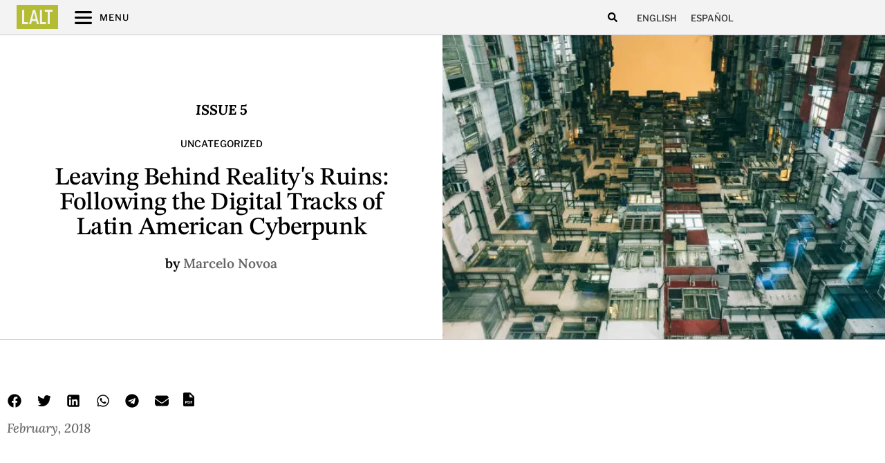

--- FILE ---
content_type: text/html; charset=UTF-8
request_url: https://latinamericanliteraturetoday.org/2018/02/leaving-behind-realitys-ruins-following-digital-tracks-latin-american-cyberpunk/
body_size: 34729
content:
<!doctype html>
<html lang="en-US" prefix="og: https://ogp.me/ns#">
<head>
	<meta charset="UTF-8">
	<meta name="viewport" content="width=device-width, initial-scale=1">
	<link rel="profile" href="https://gmpg.org/xfn/11">
	<link rel="alternate" hreflang="en" href="https://latinamericanliteraturetoday.org/2018/02/leaving-behind-realitys-ruins-following-digital-tracks-latin-american-cyberpunk/" />
<link rel="alternate" hreflang="es" href="https://latinamericanliteraturetoday.org/es/2018/01/leaving-behind-realitys-ruins-following-digital-tracks-latin-american-cyberpunk/" />
<link rel="alternate" hreflang="x-default" href="https://latinamericanliteraturetoday.org/2018/02/leaving-behind-realitys-ruins-following-digital-tracks-latin-american-cyberpunk/" />

<!-- Search Engine Optimization by Rank Math PRO - https://rankmath.com/ -->
<title>&quot;Leaving Behind Reality&#039;s Ruins: Following the Digital Tracks of Latin American Cyberpunk&quot; by Marcelo Novoa - Latin American Literature Today</title>
<meta name="description" content="Latin American Cyberpunk: Today, we can point to a rising practice in digital trade, something that we shall call “consensual confusion.” It searches corners of the web where the cultural market is shielded against mass consumption, there identifying unusual, sensitive nodes."/>
<meta name="robots" content="follow, index, max-snippet:-1, max-video-preview:-1, max-image-preview:large"/>
<link rel="canonical" href="https://latinamericanliteraturetoday.org/2018/02/leaving-behind-realitys-ruins-following-digital-tracks-latin-american-cyberpunk/" />
<meta property="og:locale" content="en_US" />
<meta property="og:type" content="article" />
<meta property="og:title" content="&quot;Leaving Behind Reality&#039;s Ruins: Following the Digital Tracks of Latin American Cyberpunk&quot; by Marcelo Novoa - Latin American Literature Today" />
<meta property="og:description" content="Latin American Cyberpunk: Today, we can point to a rising practice in digital trade, something that we shall call “consensual confusion.” It searches corners of the web where the cultural market is shielded against mass consumption, there identifying unusual, sensitive nodes." />
<meta property="og:url" content="https://latinamericanliteraturetoday.org/2018/02/leaving-behind-realitys-ruins-following-digital-tracks-latin-american-cyberpunk/" />
<meta property="og:site_name" content="Latin American Literature Today" />
<meta property="article:tag" content="Issue 5" />
<meta property="article:tag" content="Science Fiction" />
<meta property="article:section" content="Uncategorized" />
<meta property="og:updated_time" content="2024-04-16T06:33:21-06:00" />
<meta property="og:image" content="https://latinamericanliteraturetoday.org/wp-content/uploads/2018/01/jcgellidon341850.jpg" />
<meta property="og:image:secure_url" content="https://latinamericanliteraturetoday.org/wp-content/uploads/2018/01/jcgellidon341850.jpg" />
<meta property="og:image:width" content="700" />
<meta property="og:image:height" content="394" />
<meta property="og:image:alt" content="Latin American Cyberpunk" />
<meta property="og:image:type" content="image/jpeg" />
<meta property="article:published_time" content="2018-02-25T23:18:03-06:00" />
<meta property="article:modified_time" content="2024-04-16T06:33:21-06:00" />
<meta name="twitter:card" content="summary_large_image" />
<meta name="twitter:title" content="&quot;Leaving Behind Reality&#039;s Ruins: Following the Digital Tracks of Latin American Cyberpunk&quot; by Marcelo Novoa - Latin American Literature Today" />
<meta name="twitter:description" content="Latin American Cyberpunk: Today, we can point to a rising practice in digital trade, something that we shall call “consensual confusion.” It searches corners of the web where the cultural market is shielded against mass consumption, there identifying unusual, sensitive nodes." />
<meta name="twitter:image" content="https://latinamericanliteraturetoday.org/wp-content/uploads/2018/01/jcgellidon341850.jpg" />
<script type="application/ld+json" class="rank-math-schema-pro">{"@context":"https://schema.org","@graph":[{"@type":["EducationalOrganization","Organization"],"@id":"https://latinamericanliteraturetoday.org/#organization","name":"Latin American Literature Today","url":"https://latinamericanliteraturetoday.org","logo":{"@type":"ImageObject","@id":"https://latinamericanliteraturetoday.org/#logo","url":"https://latinamericanliteraturetoday.org/wp-content/uploads/2022/01/LALT-LatinAmericanLiteratureToday@2x.png","contentUrl":"https://latinamericanliteraturetoday.org/wp-content/uploads/2022/01/LALT-LatinAmericanLiteratureToday@2x.png","caption":"Latin American Literature Today","inLanguage":"en-US","width":"2184","height":"309"}},{"@type":"WebSite","@id":"https://latinamericanliteraturetoday.org/#website","url":"https://latinamericanliteraturetoday.org","name":"Latin American Literature Today","alternateName":"LALT","publisher":{"@id":"https://latinamericanliteraturetoday.org/#organization"},"inLanguage":"en-US"},{"@type":"ImageObject","@id":"https://latinamericanliteraturetoday.org/wp-content/uploads/2018/01/jcgellidon341850.jpg","url":"https://latinamericanliteraturetoday.org/wp-content/uploads/2018/01/jcgellidon341850.jpg","width":"700","height":"394","caption":"Latin American Cyberpunk","inLanguage":"en-US"},{"@type":"WebPage","@id":"https://latinamericanliteraturetoday.org/2018/02/leaving-behind-realitys-ruins-following-digital-tracks-latin-american-cyberpunk/#webpage","url":"https://latinamericanliteraturetoday.org/2018/02/leaving-behind-realitys-ruins-following-digital-tracks-latin-american-cyberpunk/","name":"&quot;Leaving Behind Reality&#039;s Ruins: Following the Digital Tracks of Latin American Cyberpunk&quot; by Marcelo Novoa - Latin American Literature Today","datePublished":"2018-02-25T23:18:03-06:00","dateModified":"2024-04-16T06:33:21-06:00","isPartOf":{"@id":"https://latinamericanliteraturetoday.org/#website"},"primaryImageOfPage":{"@id":"https://latinamericanliteraturetoday.org/wp-content/uploads/2018/01/jcgellidon341850.jpg"},"inLanguage":"en-US"},{"@type":"Person","@id":"https://latinamericanliteraturetoday.org/author/laltteam/","name":"laltteam","url":"https://latinamericanliteraturetoday.org/author/laltteam/","image":{"@type":"ImageObject","@id":"https://secure.gravatar.com/avatar/1b22e04bb6fd58e9760f26acf10381e578ec1e68f0d3005f2fb2b44d8eed79e6?s=96&amp;d=mm&amp;r=g","url":"https://secure.gravatar.com/avatar/1b22e04bb6fd58e9760f26acf10381e578ec1e68f0d3005f2fb2b44d8eed79e6?s=96&amp;d=mm&amp;r=g","caption":"laltteam","inLanguage":"en-US"},"worksFor":{"@id":"https://latinamericanliteraturetoday.org/#organization"}},{"@type":"BlogPosting","headline":"&quot;Leaving Behind Reality&#039;s Ruins: Following the Digital Tracks of Latin American Cyberpunk&quot; by","keywords":"Latin American Cyberpunk,cyberpunk central american war,Marcelo Novoa","datePublished":"2018-02-25T23:18:03-06:00","dateModified":"2024-04-16T06:33:21-06:00","articleSection":"Uncategorized","author":{"@id":"https://latinamericanliteraturetoday.org/author/laltteam/","name":"laltteam"},"publisher":{"@id":"https://latinamericanliteraturetoday.org/#organization"},"description":"Latin American Cyberpunk: Today, we can point to a rising practice in digital trade, something that we shall call \u201cconsensual confusion.\u201d It searches corners of the web where the cultural market is shielded against mass consumption, there identifying unusual, sensitive nodes.","name":"&quot;Leaving Behind Reality&#039;s Ruins: Following the Digital Tracks of Latin American Cyberpunk&quot; by","@id":"https://latinamericanliteraturetoday.org/2018/02/leaving-behind-realitys-ruins-following-digital-tracks-latin-american-cyberpunk/#richSnippet","isPartOf":{"@id":"https://latinamericanliteraturetoday.org/2018/02/leaving-behind-realitys-ruins-following-digital-tracks-latin-american-cyberpunk/#webpage"},"image":{"@id":"https://latinamericanliteraturetoday.org/wp-content/uploads/2018/01/jcgellidon341850.jpg"},"inLanguage":"en-US","mainEntityOfPage":{"@id":"https://latinamericanliteraturetoday.org/2018/02/leaving-behind-realitys-ruins-following-digital-tracks-latin-american-cyberpunk/#webpage"}}]}</script>
<!-- /Rank Math WordPress SEO plugin -->

<link rel='dns-prefetch' href='//www.googletagmanager.com' />
<link rel="alternate" type="application/rss+xml" title="LALT &raquo; Feed" href="https://latinamericanliteraturetoday.org/feed/" />
<link rel="alternate" type="application/rss+xml" title="LALT &raquo; Comments Feed" href="https://latinamericanliteraturetoday.org/comments/feed/" />
<link rel="alternate" type="application/rss+xml" title="LALT &raquo; &#8220;Leaving Behind Reality&#8217;s Ruins: Following the Digital Tracks of Latin American Cyberpunk&#8221; by Marcelo Novoa Comments Feed" href="https://latinamericanliteraturetoday.org/2018/02/leaving-behind-realitys-ruins-following-digital-tracks-latin-american-cyberpunk/feed/" />
<link rel="alternate" title="oEmbed (JSON)" type="application/json+oembed" href="https://latinamericanliteraturetoday.org/wp-json/oembed/1.0/embed?url=https%3A%2F%2Flatinamericanliteraturetoday.org%2F2018%2F02%2Fleaving-behind-realitys-ruins-following-digital-tracks-latin-american-cyberpunk%2F" />
<link rel="alternate" title="oEmbed (XML)" type="text/xml+oembed" href="https://latinamericanliteraturetoday.org/wp-json/oembed/1.0/embed?url=https%3A%2F%2Flatinamericanliteraturetoday.org%2F2018%2F02%2Fleaving-behind-realitys-ruins-following-digital-tracks-latin-american-cyberpunk%2F&#038;format=xml" />
<style id='wp-img-auto-sizes-contain-inline-css'>
img:is([sizes=auto i],[sizes^="auto," i]){contain-intrinsic-size:3000px 1500px}
/*# sourceURL=wp-img-auto-sizes-contain-inline-css */
</style>
<style id='wp-emoji-styles-inline-css'>

	img.wp-smiley, img.emoji {
		display: inline !important;
		border: none !important;
		box-shadow: none !important;
		height: 1em !important;
		width: 1em !important;
		margin: 0 0.07em !important;
		vertical-align: -0.1em !important;
		background: none !important;
		padding: 0 !important;
	}
/*# sourceURL=wp-emoji-styles-inline-css */
</style>
<link rel='stylesheet' id='wp-block-library-css' href='https://latinamericanliteraturetoday.org/wp-includes/css/dist/block-library/style.min.css?ver=6.9' media='all' />
<style id='global-styles-inline-css'>
:root{--wp--preset--aspect-ratio--square: 1;--wp--preset--aspect-ratio--4-3: 4/3;--wp--preset--aspect-ratio--3-4: 3/4;--wp--preset--aspect-ratio--3-2: 3/2;--wp--preset--aspect-ratio--2-3: 2/3;--wp--preset--aspect-ratio--16-9: 16/9;--wp--preset--aspect-ratio--9-16: 9/16;--wp--preset--color--black: #000000;--wp--preset--color--cyan-bluish-gray: #abb8c3;--wp--preset--color--white: #ffffff;--wp--preset--color--pale-pink: #f78da7;--wp--preset--color--vivid-red: #cf2e2e;--wp--preset--color--luminous-vivid-orange: #ff6900;--wp--preset--color--luminous-vivid-amber: #fcb900;--wp--preset--color--light-green-cyan: #7bdcb5;--wp--preset--color--vivid-green-cyan: #00d084;--wp--preset--color--pale-cyan-blue: #8ed1fc;--wp--preset--color--vivid-cyan-blue: #0693e3;--wp--preset--color--vivid-purple: #9b51e0;--wp--preset--gradient--vivid-cyan-blue-to-vivid-purple: linear-gradient(135deg,rgb(6,147,227) 0%,rgb(155,81,224) 100%);--wp--preset--gradient--light-green-cyan-to-vivid-green-cyan: linear-gradient(135deg,rgb(122,220,180) 0%,rgb(0,208,130) 100%);--wp--preset--gradient--luminous-vivid-amber-to-luminous-vivid-orange: linear-gradient(135deg,rgb(252,185,0) 0%,rgb(255,105,0) 100%);--wp--preset--gradient--luminous-vivid-orange-to-vivid-red: linear-gradient(135deg,rgb(255,105,0) 0%,rgb(207,46,46) 100%);--wp--preset--gradient--very-light-gray-to-cyan-bluish-gray: linear-gradient(135deg,rgb(238,238,238) 0%,rgb(169,184,195) 100%);--wp--preset--gradient--cool-to-warm-spectrum: linear-gradient(135deg,rgb(74,234,220) 0%,rgb(151,120,209) 20%,rgb(207,42,186) 40%,rgb(238,44,130) 60%,rgb(251,105,98) 80%,rgb(254,248,76) 100%);--wp--preset--gradient--blush-light-purple: linear-gradient(135deg,rgb(255,206,236) 0%,rgb(152,150,240) 100%);--wp--preset--gradient--blush-bordeaux: linear-gradient(135deg,rgb(254,205,165) 0%,rgb(254,45,45) 50%,rgb(107,0,62) 100%);--wp--preset--gradient--luminous-dusk: linear-gradient(135deg,rgb(255,203,112) 0%,rgb(199,81,192) 50%,rgb(65,88,208) 100%);--wp--preset--gradient--pale-ocean: linear-gradient(135deg,rgb(255,245,203) 0%,rgb(182,227,212) 50%,rgb(51,167,181) 100%);--wp--preset--gradient--electric-grass: linear-gradient(135deg,rgb(202,248,128) 0%,rgb(113,206,126) 100%);--wp--preset--gradient--midnight: linear-gradient(135deg,rgb(2,3,129) 0%,rgb(40,116,252) 100%);--wp--preset--font-size--small: 13px;--wp--preset--font-size--medium: 20px;--wp--preset--font-size--large: 36px;--wp--preset--font-size--x-large: 42px;--wp--preset--spacing--20: 0.44rem;--wp--preset--spacing--30: 0.67rem;--wp--preset--spacing--40: 1rem;--wp--preset--spacing--50: 1.5rem;--wp--preset--spacing--60: 2.25rem;--wp--preset--spacing--70: 3.38rem;--wp--preset--spacing--80: 5.06rem;--wp--preset--shadow--natural: 6px 6px 9px rgba(0, 0, 0, 0.2);--wp--preset--shadow--deep: 12px 12px 50px rgba(0, 0, 0, 0.4);--wp--preset--shadow--sharp: 6px 6px 0px rgba(0, 0, 0, 0.2);--wp--preset--shadow--outlined: 6px 6px 0px -3px rgb(255, 255, 255), 6px 6px rgb(0, 0, 0);--wp--preset--shadow--crisp: 6px 6px 0px rgb(0, 0, 0);}:root { --wp--style--global--content-size: 800px;--wp--style--global--wide-size: 1200px; }:where(body) { margin: 0; }.wp-site-blocks > .alignleft { float: left; margin-right: 2em; }.wp-site-blocks > .alignright { float: right; margin-left: 2em; }.wp-site-blocks > .aligncenter { justify-content: center; margin-left: auto; margin-right: auto; }:where(.wp-site-blocks) > * { margin-block-start: 24px; margin-block-end: 0; }:where(.wp-site-blocks) > :first-child { margin-block-start: 0; }:where(.wp-site-blocks) > :last-child { margin-block-end: 0; }:root { --wp--style--block-gap: 24px; }:root :where(.is-layout-flow) > :first-child{margin-block-start: 0;}:root :where(.is-layout-flow) > :last-child{margin-block-end: 0;}:root :where(.is-layout-flow) > *{margin-block-start: 24px;margin-block-end: 0;}:root :where(.is-layout-constrained) > :first-child{margin-block-start: 0;}:root :where(.is-layout-constrained) > :last-child{margin-block-end: 0;}:root :where(.is-layout-constrained) > *{margin-block-start: 24px;margin-block-end: 0;}:root :where(.is-layout-flex){gap: 24px;}:root :where(.is-layout-grid){gap: 24px;}.is-layout-flow > .alignleft{float: left;margin-inline-start: 0;margin-inline-end: 2em;}.is-layout-flow > .alignright{float: right;margin-inline-start: 2em;margin-inline-end: 0;}.is-layout-flow > .aligncenter{margin-left: auto !important;margin-right: auto !important;}.is-layout-constrained > .alignleft{float: left;margin-inline-start: 0;margin-inline-end: 2em;}.is-layout-constrained > .alignright{float: right;margin-inline-start: 2em;margin-inline-end: 0;}.is-layout-constrained > .aligncenter{margin-left: auto !important;margin-right: auto !important;}.is-layout-constrained > :where(:not(.alignleft):not(.alignright):not(.alignfull)){max-width: var(--wp--style--global--content-size);margin-left: auto !important;margin-right: auto !important;}.is-layout-constrained > .alignwide{max-width: var(--wp--style--global--wide-size);}body .is-layout-flex{display: flex;}.is-layout-flex{flex-wrap: wrap;align-items: center;}.is-layout-flex > :is(*, div){margin: 0;}body .is-layout-grid{display: grid;}.is-layout-grid > :is(*, div){margin: 0;}body{padding-top: 0px;padding-right: 0px;padding-bottom: 0px;padding-left: 0px;}a:where(:not(.wp-element-button)){text-decoration: underline;}:root :where(.wp-element-button, .wp-block-button__link){background-color: #32373c;border-width: 0;color: #fff;font-family: inherit;font-size: inherit;font-style: inherit;font-weight: inherit;letter-spacing: inherit;line-height: inherit;padding-top: calc(0.667em + 2px);padding-right: calc(1.333em + 2px);padding-bottom: calc(0.667em + 2px);padding-left: calc(1.333em + 2px);text-decoration: none;text-transform: inherit;}.has-black-color{color: var(--wp--preset--color--black) !important;}.has-cyan-bluish-gray-color{color: var(--wp--preset--color--cyan-bluish-gray) !important;}.has-white-color{color: var(--wp--preset--color--white) !important;}.has-pale-pink-color{color: var(--wp--preset--color--pale-pink) !important;}.has-vivid-red-color{color: var(--wp--preset--color--vivid-red) !important;}.has-luminous-vivid-orange-color{color: var(--wp--preset--color--luminous-vivid-orange) !important;}.has-luminous-vivid-amber-color{color: var(--wp--preset--color--luminous-vivid-amber) !important;}.has-light-green-cyan-color{color: var(--wp--preset--color--light-green-cyan) !important;}.has-vivid-green-cyan-color{color: var(--wp--preset--color--vivid-green-cyan) !important;}.has-pale-cyan-blue-color{color: var(--wp--preset--color--pale-cyan-blue) !important;}.has-vivid-cyan-blue-color{color: var(--wp--preset--color--vivid-cyan-blue) !important;}.has-vivid-purple-color{color: var(--wp--preset--color--vivid-purple) !important;}.has-black-background-color{background-color: var(--wp--preset--color--black) !important;}.has-cyan-bluish-gray-background-color{background-color: var(--wp--preset--color--cyan-bluish-gray) !important;}.has-white-background-color{background-color: var(--wp--preset--color--white) !important;}.has-pale-pink-background-color{background-color: var(--wp--preset--color--pale-pink) !important;}.has-vivid-red-background-color{background-color: var(--wp--preset--color--vivid-red) !important;}.has-luminous-vivid-orange-background-color{background-color: var(--wp--preset--color--luminous-vivid-orange) !important;}.has-luminous-vivid-amber-background-color{background-color: var(--wp--preset--color--luminous-vivid-amber) !important;}.has-light-green-cyan-background-color{background-color: var(--wp--preset--color--light-green-cyan) !important;}.has-vivid-green-cyan-background-color{background-color: var(--wp--preset--color--vivid-green-cyan) !important;}.has-pale-cyan-blue-background-color{background-color: var(--wp--preset--color--pale-cyan-blue) !important;}.has-vivid-cyan-blue-background-color{background-color: var(--wp--preset--color--vivid-cyan-blue) !important;}.has-vivid-purple-background-color{background-color: var(--wp--preset--color--vivid-purple) !important;}.has-black-border-color{border-color: var(--wp--preset--color--black) !important;}.has-cyan-bluish-gray-border-color{border-color: var(--wp--preset--color--cyan-bluish-gray) !important;}.has-white-border-color{border-color: var(--wp--preset--color--white) !important;}.has-pale-pink-border-color{border-color: var(--wp--preset--color--pale-pink) !important;}.has-vivid-red-border-color{border-color: var(--wp--preset--color--vivid-red) !important;}.has-luminous-vivid-orange-border-color{border-color: var(--wp--preset--color--luminous-vivid-orange) !important;}.has-luminous-vivid-amber-border-color{border-color: var(--wp--preset--color--luminous-vivid-amber) !important;}.has-light-green-cyan-border-color{border-color: var(--wp--preset--color--light-green-cyan) !important;}.has-vivid-green-cyan-border-color{border-color: var(--wp--preset--color--vivid-green-cyan) !important;}.has-pale-cyan-blue-border-color{border-color: var(--wp--preset--color--pale-cyan-blue) !important;}.has-vivid-cyan-blue-border-color{border-color: var(--wp--preset--color--vivid-cyan-blue) !important;}.has-vivid-purple-border-color{border-color: var(--wp--preset--color--vivid-purple) !important;}.has-vivid-cyan-blue-to-vivid-purple-gradient-background{background: var(--wp--preset--gradient--vivid-cyan-blue-to-vivid-purple) !important;}.has-light-green-cyan-to-vivid-green-cyan-gradient-background{background: var(--wp--preset--gradient--light-green-cyan-to-vivid-green-cyan) !important;}.has-luminous-vivid-amber-to-luminous-vivid-orange-gradient-background{background: var(--wp--preset--gradient--luminous-vivid-amber-to-luminous-vivid-orange) !important;}.has-luminous-vivid-orange-to-vivid-red-gradient-background{background: var(--wp--preset--gradient--luminous-vivid-orange-to-vivid-red) !important;}.has-very-light-gray-to-cyan-bluish-gray-gradient-background{background: var(--wp--preset--gradient--very-light-gray-to-cyan-bluish-gray) !important;}.has-cool-to-warm-spectrum-gradient-background{background: var(--wp--preset--gradient--cool-to-warm-spectrum) !important;}.has-blush-light-purple-gradient-background{background: var(--wp--preset--gradient--blush-light-purple) !important;}.has-blush-bordeaux-gradient-background{background: var(--wp--preset--gradient--blush-bordeaux) !important;}.has-luminous-dusk-gradient-background{background: var(--wp--preset--gradient--luminous-dusk) !important;}.has-pale-ocean-gradient-background{background: var(--wp--preset--gradient--pale-ocean) !important;}.has-electric-grass-gradient-background{background: var(--wp--preset--gradient--electric-grass) !important;}.has-midnight-gradient-background{background: var(--wp--preset--gradient--midnight) !important;}.has-small-font-size{font-size: var(--wp--preset--font-size--small) !important;}.has-medium-font-size{font-size: var(--wp--preset--font-size--medium) !important;}.has-large-font-size{font-size: var(--wp--preset--font-size--large) !important;}.has-x-large-font-size{font-size: var(--wp--preset--font-size--x-large) !important;}
:root :where(.wp-block-pullquote){font-size: 1.5em;line-height: 1.6;}
/*# sourceURL=global-styles-inline-css */
</style>
<link rel='stylesheet' id='ae-pro-css-css' href='https://latinamericanliteraturetoday.org/wp-content/plugins/anywhere-elementor-pro/includes/assets/css/ae-pro.min.css?ver=2.24.1' media='all' />
<link rel='stylesheet' id='searchandfilter-css' href='https://latinamericanliteraturetoday.org/wp-content/plugins/search-filter/style.css?ver=1' media='all' />
<link rel='stylesheet' id='wpml-legacy-horizontal-list-0-css' href='https://latinamericanliteraturetoday.org/wp-content/plugins/sitepress-multilingual-cms/templates/language-switchers/legacy-list-horizontal/style.min.css?ver=1' media='all' />
<link rel='stylesheet' id='vegas-css-css' href='https://latinamericanliteraturetoday.org/wp-content/plugins/anywhere-elementor-pro/includes/assets/lib/vegas/vegas.min.css?ver=2.4.0' media='all' />
<link rel='stylesheet' id='hello-elementor-css' href='https://latinamericanliteraturetoday.org/wp-content/themes/hello-elementor/assets/css/reset.css?ver=3.4.6' media='all' />
<link rel='stylesheet' id='hello-elementor-theme-style-css' href='https://latinamericanliteraturetoday.org/wp-content/themes/hello-elementor/assets/css/theme.css?ver=3.4.6' media='all' />
<link rel='stylesheet' id='hello-elementor-header-footer-css' href='https://latinamericanliteraturetoday.org/wp-content/themes/hello-elementor/assets/css/header-footer.css?ver=3.4.6' media='all' />
<link rel='stylesheet' id='elementor-frontend-css' href='https://latinamericanliteraturetoday.org/wp-content/uploads/elementor/css/custom-frontend.min.css?ver=1769615576' media='all' />
<style id='elementor-frontend-inline-css'>
.elementor-29569 .elementor-element.elementor-element-f036ced:not(.elementor-motion-effects-element-type-background) > .elementor-widget-wrap, .elementor-29569 .elementor-element.elementor-element-f036ced > .elementor-widget-wrap > .elementor-motion-effects-container > .elementor-motion-effects-layer{background-image:url("https://latinamericanliteraturetoday.org/wp-content/uploads/2018/01/jcgellidon341850.jpg");}
/*# sourceURL=elementor-frontend-inline-css */
</style>
<link rel='stylesheet' id='elementor-post-6620-css' href='https://latinamericanliteraturetoday.org/wp-content/uploads/elementor/css/post-6620.css?ver=1769615576' media='all' />
<link rel='stylesheet' id='widget-icon-list-css' href='https://latinamericanliteraturetoday.org/wp-content/uploads/elementor/css/custom-widget-icon-list.min.css?ver=1769615576' media='all' />
<link rel='stylesheet' id='widget-search-form-css' href='https://latinamericanliteraturetoday.org/wp-content/plugins/elementor-pro/assets/css/widget-search-form.min.css?ver=3.34.3' media='all' />
<link rel='stylesheet' id='e-sticky-css' href='https://latinamericanliteraturetoday.org/wp-content/plugins/elementor-pro/assets/css/modules/sticky.min.css?ver=3.34.3' media='all' />
<link rel='stylesheet' id='e-motion-fx-css' href='https://latinamericanliteraturetoday.org/wp-content/plugins/elementor-pro/assets/css/modules/motion-fx.min.css?ver=3.34.3' media='all' />
<link rel='stylesheet' id='widget-image-css' href='https://latinamericanliteraturetoday.org/wp-content/plugins/elementor/assets/css/widget-image.min.css?ver=3.34.3' media='all' />
<link rel='stylesheet' id='widget-image-box-css' href='https://latinamericanliteraturetoday.org/wp-content/uploads/elementor/css/custom-widget-image-box.min.css?ver=1769615576' media='all' />
<link rel='stylesheet' id='widget-divider-css' href='https://latinamericanliteraturetoday.org/wp-content/plugins/elementor/assets/css/widget-divider.min.css?ver=3.34.3' media='all' />
<link rel='stylesheet' id='widget-heading-css' href='https://latinamericanliteraturetoday.org/wp-content/plugins/elementor/assets/css/widget-heading.min.css?ver=3.34.3' media='all' />
<link rel='stylesheet' id='widget-social-icons-css' href='https://latinamericanliteraturetoday.org/wp-content/plugins/elementor/assets/css/widget-social-icons.min.css?ver=3.34.3' media='all' />
<link rel='stylesheet' id='e-apple-webkit-css' href='https://latinamericanliteraturetoday.org/wp-content/uploads/elementor/css/custom-apple-webkit.min.css?ver=1769615576' media='all' />
<link rel='stylesheet' id='widget-post-info-css' href='https://latinamericanliteraturetoday.org/wp-content/plugins/elementor-pro/assets/css/widget-post-info.min.css?ver=3.34.3' media='all' />
<link rel='stylesheet' id='widget-spacer-css' href='https://latinamericanliteraturetoday.org/wp-content/plugins/elementor/assets/css/widget-spacer.min.css?ver=3.34.3' media='all' />
<link rel='stylesheet' id='widget-share-buttons-css' href='https://latinamericanliteraturetoday.org/wp-content/plugins/elementor-pro/assets/css/widget-share-buttons.min.css?ver=3.34.3' media='all' />
<link rel='stylesheet' id='widget-post-navigation-css' href='https://latinamericanliteraturetoday.org/wp-content/plugins/elementor-pro/assets/css/widget-post-navigation.min.css?ver=3.34.3' media='all' />
<link rel='stylesheet' id='widget-posts-css' href='https://latinamericanliteraturetoday.org/wp-content/plugins/elementor-pro/assets/css/widget-posts.min.css?ver=3.34.3' media='all' />
<link rel='stylesheet' id='e-animation-sink-css' href='https://latinamericanliteraturetoday.org/wp-content/plugins/elementor/assets/lib/animations/styles/e-animation-sink.min.css?ver=3.34.3' media='all' />
<link rel='stylesheet' id='widget-form-css' href='https://latinamericanliteraturetoday.org/wp-content/plugins/elementor-pro/assets/css/widget-form.min.css?ver=3.34.3' media='all' />
<link rel='stylesheet' id='e-animation-fadeInRight-css' href='https://latinamericanliteraturetoday.org/wp-content/plugins/elementor/assets/lib/animations/styles/fadeInRight.min.css?ver=3.34.3' media='all' />
<link rel='stylesheet' id='e-popup-css' href='https://latinamericanliteraturetoday.org/wp-content/plugins/elementor-pro/assets/css/conditionals/popup.min.css?ver=3.34.3' media='all' />
<link rel='stylesheet' id='widget-toggle-css' href='https://latinamericanliteraturetoday.org/wp-content/uploads/elementor/css/custom-widget-toggle.min.css?ver=1769615576' media='all' />
<link rel='stylesheet' id='elementor-post-7159-css' href='https://latinamericanliteraturetoday.org/wp-content/uploads/elementor/css/post-7159.css?ver=1769615581' media='all' />
<link rel='stylesheet' id='elementor-post-7365-css' href='https://latinamericanliteraturetoday.org/wp-content/uploads/elementor/css/post-7365.css?ver=1769615581' media='all' />
<link rel='stylesheet' id='elementor-post-29569-css' href='https://latinamericanliteraturetoday.org/wp-content/uploads/elementor/css/post-29569.css?ver=1769615581' media='all' />
<link rel='stylesheet' id='elementor-post-8171-css' href='https://latinamericanliteraturetoday.org/wp-content/uploads/elementor/css/post-8171.css?ver=1769615577' media='all' />
<link rel='stylesheet' id='elementor-post-8646-css' href='https://latinamericanliteraturetoday.org/wp-content/uploads/elementor/css/post-8646.css?ver=1769615581' media='all' />
<link rel='stylesheet' id='hello-elementor-child-style-css' href='https://latinamericanliteraturetoday.org/wp-content/themes/lalt/style.css?ver=1.0.0' media='all' />
<link rel='stylesheet' id='ecs-styles-css' href='https://latinamericanliteraturetoday.org/wp-content/plugins/ele-custom-skin/assets/css/ecs-style.css?ver=3.1.9' media='all' />
<link rel='stylesheet' id='elementor-post-7212-css' href='https://latinamericanliteraturetoday.org/wp-content/uploads/elementor/css/post-7212.css?ver=1715633581' media='all' />
<link rel='stylesheet' id='elementor-post-7296-css' href='https://latinamericanliteraturetoday.org/wp-content/uploads/elementor/css/post-7296.css?ver=1715628607' media='all' />
<link rel='stylesheet' id='elementor-post-7339-css' href='https://latinamericanliteraturetoday.org/wp-content/uploads/elementor/css/post-7339.css?ver=1764540455' media='all' />
<link rel='stylesheet' id='elementor-post-7451-css' href='https://latinamericanliteraturetoday.org/wp-content/uploads/elementor/css/post-7451.css?ver=1743413394' media='all' />
<link rel='stylesheet' id='elementor-post-10250-css' href='https://latinamericanliteraturetoday.org/wp-content/uploads/elementor/css/post-10250.css?ver=1743413453' media='all' />
<link rel='stylesheet' id='elementor-post-10252-css' href='https://latinamericanliteraturetoday.org/wp-content/uploads/elementor/css/post-10252.css?ver=1764540588' media='all' />
<link rel='stylesheet' id='elementor-post-10254-css' href='https://latinamericanliteraturetoday.org/wp-content/uploads/elementor/css/post-10254.css?ver=1715628655' media='all' />
<link rel='stylesheet' id='elementor-post-10256-css' href='https://latinamericanliteraturetoday.org/wp-content/uploads/elementor/css/post-10256.css?ver=1715633730' media='all' />
<link rel='stylesheet' id='elementor-post-11011-css' href='https://latinamericanliteraturetoday.org/wp-content/uploads/elementor/css/post-11011.css?ver=1708195995' media='all' />
<link rel='stylesheet' id='elementor-post-11016-css' href='https://latinamericanliteraturetoday.org/wp-content/uploads/elementor/css/post-11016.css?ver=1708195998' media='all' />
<link rel='stylesheet' id='elementor-post-13518-css' href='https://latinamericanliteraturetoday.org/wp-content/uploads/elementor/css/post-13518.css?ver=1743413260' media='all' />
<link rel='stylesheet' id='elementor-post-13532-css' href='https://latinamericanliteraturetoday.org/wp-content/uploads/elementor/css/post-13532.css?ver=1743413297' media='all' />
<link rel='stylesheet' id='elementor-post-16001-css' href='https://latinamericanliteraturetoday.org/wp-content/uploads/elementor/css/post-16001.css?ver=1715628784' media='all' />
<link rel='stylesheet' id='elementor-post-16016-css' href='https://latinamericanliteraturetoday.org/wp-content/uploads/elementor/css/post-16016.css?ver=1715631226' media='all' />
<link rel='stylesheet' id='elementor-post-34337-css' href='https://latinamericanliteraturetoday.org/wp-content/uploads/elementor/css/post-34337.css?ver=1718712107' media='all' />
<link rel='stylesheet' id='elementor-post-34346-css' href='https://latinamericanliteraturetoday.org/wp-content/uploads/elementor/css/post-34346.css?ver=1718712011' media='all' />
<link rel='stylesheet' id='elementor-post-34415-css' href='https://latinamericanliteraturetoday.org/wp-content/uploads/elementor/css/post-34415.css?ver=1718712515' media='all' />
<link rel='stylesheet' id='elementor-post-34427-css' href='https://latinamericanliteraturetoday.org/wp-content/uploads/elementor/css/post-34427.css?ver=1718712537' media='all' />
<link rel='stylesheet' id='elementor-gf-local-krub-css' href='https://latinamericanliteraturetoday.org/wp-content/uploads/elementor/google-fonts/css/krub.css?ver=1742257202' media='all' />
<link rel='stylesheet' id='elementor-gf-local-lora-css' href='https://latinamericanliteraturetoday.org/wp-content/uploads/elementor/google-fonts/css/lora.css?ver=1742257206' media='all' />
<link rel='stylesheet' id='elementor-gf-local-librefranklin-css' href='https://latinamericanliteraturetoday.org/wp-content/uploads/elementor/google-fonts/css/librefranklin.css?ver=1742257214' media='all' />
<link rel='stylesheet' id='elementor-gf-local-stixtwotext-css' href='https://latinamericanliteraturetoday.org/wp-content/uploads/elementor/google-fonts/css/stixtwotext.css?ver=1742257219' media='all' />
<script src="https://latinamericanliteraturetoday.org/wp-includes/js/jquery/jquery.min.js?ver=3.7.1" id="jquery-core-js" type="2b8f6077e82ac2fbe8524386-text/javascript"></script>
<script src="https://latinamericanliteraturetoday.org/wp-includes/js/jquery/jquery-migrate.min.js?ver=3.4.1" id="jquery-migrate-js" type="2b8f6077e82ac2fbe8524386-text/javascript"></script>
<script src="https://latinamericanliteraturetoday.org/wp-content/plugins/elementor-pro/assets/js/page-transitions.min.js?ver=3.34.3" id="page-transitions-js" type="2b8f6077e82ac2fbe8524386-text/javascript"></script>

<!-- Google tag (gtag.js) snippet added by Site Kit -->
<!-- Google Analytics snippet added by Site Kit -->
<script src="https://www.googletagmanager.com/gtag/js?id=GT-NNVJWXT" id="google_gtagjs-js" async type="2b8f6077e82ac2fbe8524386-text/javascript"></script>
<script id="google_gtagjs-js-after" type="2b8f6077e82ac2fbe8524386-text/javascript">
window.dataLayer = window.dataLayer || [];function gtag(){dataLayer.push(arguments);}
gtag("set","linker",{"domains":["latinamericanliteraturetoday.org"]});
gtag("js", new Date());
gtag("set", "developer_id.dZTNiMT", true);
gtag("config", "GT-NNVJWXT");
//# sourceURL=google_gtagjs-js-after
</script>
<script id="ecs_ajax_load-js-extra" type="2b8f6077e82ac2fbe8524386-text/javascript">
var ecs_ajax_params = {"ajaxurl":"https://latinamericanliteraturetoday.org/wp-admin/admin-ajax.php","posts":"{\"page\":0,\"year\":2018,\"monthnum\":2,\"error\":\"\",\"m\":\"\",\"p\":1939,\"post_parent\":\"\",\"subpost\":\"\",\"subpost_id\":\"\",\"attachment\":\"\",\"attachment_id\":0,\"pagename\":\"\",\"page_id\":\"\",\"second\":\"\",\"minute\":\"\",\"hour\":\"\",\"day\":0,\"w\":0,\"category_name\":\"\",\"tag\":\"\",\"cat\":\"\",\"tag_id\":\"\",\"author\":\"\",\"author_name\":\"\",\"feed\":\"\",\"tb\":\"\",\"paged\":0,\"meta_key\":\"\",\"meta_value\":\"\",\"preview\":\"\",\"s\":\"\",\"sentence\":\"\",\"title\":\"\",\"fields\":\"all\",\"menu_order\":\"\",\"embed\":\"\",\"category__in\":[],\"category__not_in\":[],\"category__and\":[],\"post__in\":[],\"post__not_in\":[],\"post_name__in\":[],\"tag__in\":[],\"tag__not_in\":[],\"tag__and\":[],\"tag_slug__in\":[],\"tag_slug__and\":[],\"post_parent__in\":[],\"post_parent__not_in\":[],\"author__in\":[],\"author__not_in\":[],\"search_columns\":[],\"name\":\"leaving-behind-realitys-ruins-following-digital-tracks-latin-american-cyberpunk\",\"ignore_sticky_posts\":false,\"suppress_filters\":false,\"cache_results\":true,\"update_post_term_cache\":true,\"update_menu_item_cache\":false,\"lazy_load_term_meta\":true,\"update_post_meta_cache\":true,\"post_type\":\"\",\"posts_per_page\":10,\"nopaging\":false,\"comments_per_page\":\"50\",\"no_found_rows\":false,\"order\":\"DESC\"}"};
//# sourceURL=ecs_ajax_load-js-extra
</script>
<script src="https://latinamericanliteraturetoday.org/wp-content/plugins/ele-custom-skin/assets/js/ecs_ajax_pagination.js?ver=3.1.9" id="ecs_ajax_load-js" type="2b8f6077e82ac2fbe8524386-text/javascript"></script>
<script src="https://latinamericanliteraturetoday.org/wp-content/plugins/ele-custom-skin/assets/js/ecs.js?ver=3.1.9" id="ecs-script-js" type="2b8f6077e82ac2fbe8524386-text/javascript"></script>
<link rel="https://api.w.org/" href="https://latinamericanliteraturetoday.org/wp-json/" /><link rel="alternate" title="JSON" type="application/json" href="https://latinamericanliteraturetoday.org/wp-json/wp/v2/posts/1939" /><link rel="EditURI" type="application/rsd+xml" title="RSD" href="https://latinamericanliteraturetoday.org/xmlrpc.php?rsd" />
<meta name="generator" content="WordPress 6.9" />
<link rel='shortlink' href='https://latinamericanliteraturetoday.org/?p=1939' />
<meta name="generator" content="WPML ver:4.8.4 stt:1,2;" />
<meta name="generator" content="Site Kit by Google 1.171.0" /><meta name="generator" content="Elementor 3.34.3; features: e_font_icon_svg, additional_custom_breakpoints; settings: css_print_method-external, google_font-enabled, font_display-auto">
			<style>
				.e-con.e-parent:nth-of-type(n+4):not(.e-lazyloaded):not(.e-no-lazyload),
				.e-con.e-parent:nth-of-type(n+4):not(.e-lazyloaded):not(.e-no-lazyload) * {
					background-image: none !important;
				}
				@media screen and (max-height: 1024px) {
					.e-con.e-parent:nth-of-type(n+3):not(.e-lazyloaded):not(.e-no-lazyload),
					.e-con.e-parent:nth-of-type(n+3):not(.e-lazyloaded):not(.e-no-lazyload) * {
						background-image: none !important;
					}
				}
				@media screen and (max-height: 640px) {
					.e-con.e-parent:nth-of-type(n+2):not(.e-lazyloaded):not(.e-no-lazyload),
					.e-con.e-parent:nth-of-type(n+2):not(.e-lazyloaded):not(.e-no-lazyload) * {
						background-image: none !important;
					}
				}
			</style>
			<noscript><style>.lazyload[data-src]{display:none !important;}</style></noscript><style>.lazyload{background-image:none !important;}.lazyload:before{background-image:none !important;}</style>		<style id="wp-custom-css">
			/* ANULACIÓN DE ESTILOS DE TABLA (FRANJAS, HOVER, ENCABEZADO) */

/* 1. Anula el color de fondo para filas impares (frecuentemente las grises) y pares */
.tabla-limpia tbody tr:nth-child(odd),
.tabla-limpia tbody tr:nth-child(even) {
    background-color: #ffffff !important; /* Fuerza el blanco */
}

/* 2. Anula el color de fondo de las celdas directamente (solo para asegurar) */
.tabla-limpia td,
.tabla-limpia th {
    background-color: #ffffff !important;
    border-top-color: #ffffff !important; /* Por si el borde crea el efecto gris */
}

/* 3. ANULA EL EFECTO OVERLAY (HOVER) en la fila */
.tabla-limpia tr:hover {
    background-color: #ffffff !important;
}

/* 4. ANULA EL EFECTO OVERLAY (HOVER) en la celda */
.tabla-limpia tr:hover td,
.tabla-limpia tr:hover th {
    /* Esto elimina cualquier cambio de color o sombra al pasar el ratón */
    background-color: #ffffff !important;
    box-shadow: none !important;
    opacity: 1 !important;
}		</style>
		</head>
<body class="wp-singular post-template-default single single-post postid-1939 single-format-standard wp-custom-logo wp-embed-responsive wp-theme-hello-elementor wp-child-theme-lalt hello-elementor-default elementor-default elementor-kit-6620 elementor-page-14404 elementor-page-13917 elementor-page-29569">

		<e-page-transition preloader-type="image" preloader-image-url="https://latinamericanliteraturetoday.org/wp-content/uploads/2022/01/LALT-Iso_1.svg" class="e-page-transition--entering" exclude="^https\:\/\/latinamericanliteraturetoday\.org\/wp\-admin\/">
					</e-page-transition>
		
<a class="skip-link screen-reader-text" href="#content">Skip to content</a>

		<header data-elementor-type="header" data-elementor-id="7159" class="elementor elementor-7159 elementor-location-header" data-elementor-post-type="elementor_library">
					<section class="has_ae_slider elementor-section elementor-top-section elementor-element elementor-element-e196ba3 elementor-section-height-min-height elementor-section-boxed elementor-section-height-default elementor-section-items-middle ae-bg-gallery-type-default" data-id="e196ba3" data-element_type="section" data-settings="{&quot;background_background&quot;:&quot;classic&quot;,&quot;sticky&quot;:&quot;top&quot;,&quot;motion_fx_motion_fx_scrolling&quot;:&quot;yes&quot;,&quot;motion_fx_devices&quot;:[&quot;widescreen&quot;,&quot;desktop&quot;,&quot;laptop&quot;,&quot;tablet_extra&quot;,&quot;tablet&quot;,&quot;mobile_extra&quot;,&quot;mobile&quot;],&quot;sticky_on&quot;:[&quot;widescreen&quot;,&quot;desktop&quot;,&quot;laptop&quot;,&quot;tablet_extra&quot;,&quot;tablet&quot;,&quot;mobile_extra&quot;,&quot;mobile&quot;],&quot;sticky_offset&quot;:0,&quot;sticky_effects_offset&quot;:0,&quot;sticky_anchor_link_offset&quot;:0}">
						<div class="elementor-container elementor-column-gap-default">
					<div class="has_ae_slider elementor-column elementor-col-33 elementor-top-column elementor-element elementor-element-fd846bf ae-bg-gallery-type-default" data-id="fd846bf" data-element_type="column">
			<div class="elementor-widget-wrap elementor-element-populated">
						<div class="elementor-element elementor-element-275b1ff elementor-view-default elementor-widget elementor-widget-icon" data-id="275b1ff" data-element_type="widget" data-widget_type="icon.default">
				<div class="elementor-widget-container">
							<div class="elementor-icon-wrapper">
			<a class="elementor-icon" href="https://latinamericanliteraturetoday.org">
			<svg xmlns="http://www.w3.org/2000/svg" viewBox="0 0 260 154"><title>LALT-Iso-Black</title><path d="M109.26,47.76,99.05,90.26h20.41Zm0,0L99.05,90.26h20.41ZM0,0V154H260V0ZM71.5,122.76h-37v-91h13v78h24Zm55.76,0-4.69-19.5H95.94l-4.68,19.5h-13l24-91h14l24,91Zm57,0h-37.5v-91h13v78h24.5Zm41.24-78.5h-18v78.5h-13V44.26h-18v-13h49Zm-126.45,46h20.41l-10.2-42.5Zm10.21-42.5L99.05,90.26h20.41Zm0,0L99.05,90.26h20.41Z"></path></svg>			</a>
		</div>
						</div>
				</div>
					</div>
		</div>
				<div class="has_ae_slider elementor-column elementor-col-33 elementor-top-column elementor-element elementor-element-25a6824 ae-bg-gallery-type-default" data-id="25a6824" data-element_type="column">
			<div class="elementor-widget-wrap elementor-element-populated">
						<div class="elementor-element elementor-element-67c5991 elementor-align-start elementor-icon-list--layout-traditional elementor-list-item-link-full_width elementor-widget elementor-widget-icon-list" data-id="67c5991" data-element_type="widget" data-widget_type="icon-list.default">
				<div class="elementor-widget-container">
							<ul class="elementor-icon-list-items">
							<li class="elementor-icon-list-item">
											<a href="#elementor-action%3Aaction%3Dpopup%3Aopen%26settings%3DeyJpZCI6ODY0NiwidG9nZ2xlIjpmYWxzZX0%3D">

												<span class="elementor-icon-list-icon">
							<svg xmlns="http://www.w3.org/2000/svg" id="Capa_1" height="512" viewBox="0 0 464.205 464.205" width="512"><g><g id="grip-solid-horizontal_1_"><path d="m435.192 406.18h-406.179c-16.024 0-29.013-12.99-29.013-29.013s12.989-29.013 29.013-29.013h406.18c16.023 0 29.013 12.99 29.013 29.013-.001 16.023-12.99 29.013-29.014 29.013z"></path><path d="m435.192 261.115h-406.179c-16.024 0-29.013-12.989-29.013-29.012s12.989-29.013 29.013-29.013h406.18c16.023 0 29.013 12.989 29.013 29.013s-12.99 29.012-29.014 29.012z"></path><path d="m435.192 116.051h-406.179c-16.024 0-29.013-12.989-29.013-29.013s12.989-29.013 29.013-29.013h406.18c16.023 0 29.013 12.989 29.013 29.013s-12.99 29.013-29.014 29.013z"></path></g></g></svg>						</span>
										<span class="elementor-icon-list-text">menu</span>
											</a>
									</li>
						</ul>
						</div>
				</div>
					</div>
		</div>
				<div class="has_ae_slider elementor-column elementor-col-33 elementor-top-column elementor-element elementor-element-ffb2ba4 ae-bg-gallery-type-default" data-id="ffb2ba4" data-element_type="column">
			<div class="elementor-widget-wrap elementor-element-populated">
						<div class="elementor-element elementor-element-bd51bd7 elementor-search-form--skin-full_screen elementor-widget__width-auto elementor-widget-tablet__width-auto elementor-widget-mobile_extra__width-auto elementor-widget-mobile__width-auto elementor-widget-widescreen__width-auto elementor-widget-laptop__width-auto elementor-widget elementor-widget-search-form" data-id="bd51bd7" data-element_type="widget" data-settings="{&quot;skin&quot;:&quot;full_screen&quot;}" data-widget_type="search-form.default">
				<div class="elementor-widget-container">
							<search role="search">
			<form class="elementor-search-form" action="https://latinamericanliteraturetoday.org" method="get">
												<div class="elementor-search-form__toggle" role="button" tabindex="0" aria-label="Search">
					<div class="e-font-icon-svg-container"><svg aria-hidden="true" class="e-font-icon-svg e-fas-search" viewBox="0 0 512 512" xmlns="http://www.w3.org/2000/svg"><path d="M505 442.7L405.3 343c-4.5-4.5-10.6-7-17-7H372c27.6-35.3 44-79.7 44-128C416 93.1 322.9 0 208 0S0 93.1 0 208s93.1 208 208 208c48.3 0 92.7-16.4 128-44v16.3c0 6.4 2.5 12.5 7 17l99.7 99.7c9.4 9.4 24.6 9.4 33.9 0l28.3-28.3c9.4-9.4 9.4-24.6.1-34zM208 336c-70.7 0-128-57.2-128-128 0-70.7 57.2-128 128-128 70.7 0 128 57.2 128 128 0 70.7-57.2 128-128 128z"></path></svg></div>				</div>
								<div class="elementor-search-form__container">
					<label class="elementor-screen-only" for="elementor-search-form-bd51bd7">Search</label>

					
					<input id="elementor-search-form-bd51bd7" placeholder="Type your search" class="elementor-search-form__input" type="search" name="s" value="">
					<input type='hidden' name='lang' value='en' />
					
										<div class="dialog-lightbox-close-button dialog-close-button" role="button" tabindex="0" aria-label="Close this search box.">
						<svg aria-hidden="true" class="e-font-icon-svg e-eicon-close" viewBox="0 0 1000 1000" xmlns="http://www.w3.org/2000/svg"><path d="M742 167L500 408 258 167C246 154 233 150 217 150 196 150 179 158 167 167 154 179 150 196 150 212 150 229 154 242 171 254L408 500 167 742C138 771 138 800 167 829 196 858 225 858 254 829L496 587 738 829C750 842 767 846 783 846 800 846 817 842 829 829 842 817 846 804 846 783 846 767 842 750 829 737L588 500 833 258C863 229 863 200 833 171 804 137 775 137 742 167Z"></path></svg>					</div>
									</div>
			</form>
		</search>
						</div>
				</div>
				<div class="elementor-element elementor-element-584d983 elementor-widget__width-auto elementor-widget-tablet_extra__width-auto elementor-widget-mobile__width-initial elementor-widget elementor-widget-wpml-language-switcher" data-id="584d983" data-element_type="widget" data-widget_type="wpml-language-switcher.default">
				<div class="elementor-widget-container">
					<div class="wpml-elementor-ls">
<div class="wpml-ls-statics-shortcode_actions wpml-ls wpml-ls-legacy-list-horizontal">
	<ul role="menu"><li class="wpml-ls-slot-shortcode_actions wpml-ls-item wpml-ls-item-en wpml-ls-current-language wpml-ls-first-item wpml-ls-item-legacy-list-horizontal" role="none">
				<a href="https://latinamericanliteraturetoday.org/2018/02/leaving-behind-realitys-ruins-following-digital-tracks-latin-american-cyberpunk/" class="wpml-ls-link" role="menuitem" >
                    <span class="wpml-ls-native" role="menuitem">English</span></a>
			</li><li class="wpml-ls-slot-shortcode_actions wpml-ls-item wpml-ls-item-es wpml-ls-last-item wpml-ls-item-legacy-list-horizontal" role="none">
				<a href="https://latinamericanliteraturetoday.org/es/2018/01/leaving-behind-realitys-ruins-following-digital-tracks-latin-american-cyberpunk/" class="wpml-ls-link" role="menuitem"  aria-label="Switch to Español" title="Switch to Español" >
                    <span class="wpml-ls-native" lang="es">Español</span></a>
			</li></ul>
</div>
</div>				</div>
				</div>
					</div>
		</div>
					</div>
		</section>
				</header>
				<div data-elementor-type="single-post" data-elementor-id="29569" class="elementor elementor-29569 elementor-location-single post-1939 post type-post status-publish format-standard has-post-thumbnail hentry category-uncategorized tag-issue-5 tag-science-fiction genre-essay pretext-ensayo pretext-essay section-latin-american-science-fiction translator-michael-redzich lal_author-marcelo-novoa" data-elementor-post-type="elementor_library">
					<section class="has_ae_slider elementor-section elementor-top-section elementor-element elementor-element-16a4622 elementor-section-full_width elementor-reverse-mobile elementor-section-height-default elementor-section-height-default ae-bg-gallery-type-default" data-id="16a4622" data-element_type="section" data-settings="{&quot;background_background&quot;:&quot;classic&quot;}">
						<div class="elementor-container elementor-column-gap-default">
					<div class="has_ae_slider elementor-column elementor-col-50 elementor-top-column elementor-element elementor-element-603f7f9 ae-bg-gallery-type-default" data-id="603f7f9" data-element_type="column">
			<div class="elementor-widget-wrap elementor-element-populated">
						<div class="elementor-element elementor-element-3a0f789 elementor-widget elementor-widget-heading" data-id="3a0f789" data-element_type="widget" data-widget_type="heading.default">
				<div class="elementor-widget-container">
					<span class="elementor-heading-title elementor-size-default"><a href="https://latinamericanliteraturetoday.org/issue/february/">Issue 5</a></span>				</div>
				</div>
				<div class="elementor-element elementor-element-8678c1f elementor-widget elementor-widget-heading" data-id="8678c1f" data-element_type="widget" data-widget_type="heading.default">
				<div class="elementor-widget-container">
					<span class="elementor-heading-title elementor-size-default"><a href="https://latinamericanliteraturetoday.org/category/uncategorized/" rel="tag">Uncategorized</a></span>				</div>
				</div>
				<div class="elementor-element elementor-element-330bf75 elementor-widget elementor-widget-heading" data-id="330bf75" data-element_type="widget" data-widget_type="heading.default">
				<div class="elementor-widget-container">
					<h2 class="elementor-heading-title elementor-size-default">Leaving Behind Reality's Ruins: Following the Digital Tracks of Latin American Cyberpunk</h2>				</div>
				</div>
				<div class="elementor-element elementor-element-4f96dd0 elementor-align-center elementor-widget elementor-widget-post-info" data-id="4f96dd0" data-element_type="widget" data-widget_type="post-info.default">
				<div class="elementor-widget-container">
							<ul class="elementor-inline-items elementor-icon-list-items elementor-post-info">
								<li class="elementor-icon-list-item elementor-repeater-item-48d712c elementor-inline-item" itemprop="about">
													<span class="elementor-icon-list-text elementor-post-info__item elementor-post-info__item--type-terms">
							<span class="elementor-post-info__item-prefix">by </span>
										<span class="elementor-post-info__terms-list">
				<a href="https://latinamericanliteraturetoday.org/lal_author/marcelo-novoa/" class="elementor-post-info__terms-list-item">Marcelo Novoa</a>				</span>
					</span>
								</li>
				</ul>
						</div>
				</div>
					</div>
		</div>
				<div class="has_ae_slider elementor-column elementor-col-50 elementor-top-column elementor-element elementor-element-f036ced ae-bg-gallery-type-default" data-id="f036ced" data-element_type="column" data-settings="{&quot;background_background&quot;:&quot;classic&quot;}">
			<div class="elementor-widget-wrap elementor-element-populated">
					<div class="elementor-background-overlay"></div>
						<div class="elementor-element elementor-element-1e41257 elementor-widget elementor-widget-spacer" data-id="1e41257" data-element_type="widget" data-widget_type="spacer.default">
				<div class="elementor-widget-container">
							<div class="elementor-spacer">
			<div class="elementor-spacer-inner"></div>
		</div>
						</div>
				</div>
					</div>
		</div>
					</div>
		</section>
				<section class="has_ae_slider elementor-section elementor-top-section elementor-element elementor-element-144d7637 elementor-section-content-middle elementor-section-boxed elementor-section-height-default elementor-section-height-default ae-bg-gallery-type-default" data-id="144d7637" data-element_type="section">
						<div class="elementor-container elementor-column-gap-default">
					<div class="has_ae_slider elementor-column elementor-col-100 elementor-top-column elementor-element elementor-element-42482414 ae-bg-gallery-type-default" data-id="42482414" data-element_type="column">
			<div class="elementor-widget-wrap elementor-element-populated">
						<section class="has_ae_slider elementor-section elementor-inner-section elementor-element elementor-element-7510519 elementor-section-boxed elementor-section-height-default elementor-section-height-default ae-bg-gallery-type-default" data-id="7510519" data-element_type="section">
						<div class="elementor-container elementor-column-gap-default">
					<div class="has_ae_slider elementor-column elementor-col-100 elementor-inner-column elementor-element elementor-element-46e3e4c ae-bg-gallery-type-default" data-id="46e3e4c" data-element_type="column">
			<div class="elementor-widget-wrap elementor-element-populated">
						<div class="elementor-element elementor-element-0181c66 elementor-share-buttons--view-icon elementor-share-buttons--skin-minimal elementor-share-buttons--shape-circle elementor-share-buttons--color-custom elementor-widget__width-auto elementor-widget-tablet_extra__width-auto elementor-widget-mobile__width-auto elementor-grid-6 elementor-widget-laptop__width-auto elementor-widget-tablet__width-auto elementor-widget-mobile_extra__width-auto elementor-widget elementor-widget-share-buttons" data-id="0181c66" data-element_type="widget" data-widget_type="share-buttons.default">
				<div class="elementor-widget-container">
							<div class="elementor-grid" role="list">
								<div class="elementor-grid-item" role="listitem">
						<div class="elementor-share-btn elementor-share-btn_facebook" role="button" tabindex="0" aria-label="Share on facebook">
															<span class="elementor-share-btn__icon">
								<svg aria-hidden="true" class="e-font-icon-svg e-fab-facebook" viewBox="0 0 512 512" xmlns="http://www.w3.org/2000/svg"><path d="M504 256C504 119 393 8 256 8S8 119 8 256c0 123.78 90.69 226.38 209.25 245V327.69h-63V256h63v-54.64c0-62.15 37-96.48 93.67-96.48 27.14 0 55.52 4.84 55.52 4.84v61h-31.28c-30.8 0-40.41 19.12-40.41 38.73V256h68.78l-11 71.69h-57.78V501C413.31 482.38 504 379.78 504 256z"></path></svg>							</span>
																				</div>
					</div>
									<div class="elementor-grid-item" role="listitem">
						<div class="elementor-share-btn elementor-share-btn_twitter" role="button" tabindex="0" aria-label="Share on twitter">
															<span class="elementor-share-btn__icon">
								<svg aria-hidden="true" class="e-font-icon-svg e-fab-twitter" viewBox="0 0 512 512" xmlns="http://www.w3.org/2000/svg"><path d="M459.37 151.716c.325 4.548.325 9.097.325 13.645 0 138.72-105.583 298.558-298.558 298.558-59.452 0-114.68-17.219-161.137-47.106 8.447.974 16.568 1.299 25.34 1.299 49.055 0 94.213-16.568 130.274-44.832-46.132-.975-84.792-31.188-98.112-72.772 6.498.974 12.995 1.624 19.818 1.624 9.421 0 18.843-1.3 27.614-3.573-48.081-9.747-84.143-51.98-84.143-102.985v-1.299c13.969 7.797 30.214 12.67 47.431 13.319-28.264-18.843-46.781-51.005-46.781-87.391 0-19.492 5.197-37.36 14.294-52.954 51.655 63.675 129.3 105.258 216.365 109.807-1.624-7.797-2.599-15.918-2.599-24.04 0-57.828 46.782-104.934 104.934-104.934 30.213 0 57.502 12.67 76.67 33.137 23.715-4.548 46.456-13.32 66.599-25.34-7.798 24.366-24.366 44.833-46.132 57.827 21.117-2.273 41.584-8.122 60.426-16.243-14.292 20.791-32.161 39.308-52.628 54.253z"></path></svg>							</span>
																				</div>
					</div>
									<div class="elementor-grid-item" role="listitem">
						<div class="elementor-share-btn elementor-share-btn_linkedin" role="button" tabindex="0" aria-label="Share on linkedin">
															<span class="elementor-share-btn__icon">
								<svg aria-hidden="true" class="e-font-icon-svg e-fab-linkedin" viewBox="0 0 448 512" xmlns="http://www.w3.org/2000/svg"><path d="M416 32H31.9C14.3 32 0 46.5 0 64.3v383.4C0 465.5 14.3 480 31.9 480H416c17.6 0 32-14.5 32-32.3V64.3c0-17.8-14.4-32.3-32-32.3zM135.4 416H69V202.2h66.5V416zm-33.2-243c-21.3 0-38.5-17.3-38.5-38.5S80.9 96 102.2 96c21.2 0 38.5 17.3 38.5 38.5 0 21.3-17.2 38.5-38.5 38.5zm282.1 243h-66.4V312c0-24.8-.5-56.7-34.5-56.7-34.6 0-39.9 27-39.9 54.9V416h-66.4V202.2h63.7v29.2h.9c8.9-16.8 30.6-34.5 62.9-34.5 67.2 0 79.7 44.3 79.7 101.9V416z"></path></svg>							</span>
																				</div>
					</div>
									<div class="elementor-grid-item" role="listitem">
						<div class="elementor-share-btn elementor-share-btn_whatsapp" role="button" tabindex="0" aria-label="Share on whatsapp">
															<span class="elementor-share-btn__icon">
								<svg aria-hidden="true" class="e-font-icon-svg e-fab-whatsapp" viewBox="0 0 448 512" xmlns="http://www.w3.org/2000/svg"><path d="M380.9 97.1C339 55.1 283.2 32 223.9 32c-122.4 0-222 99.6-222 222 0 39.1 10.2 77.3 29.6 111L0 480l117.7-30.9c32.4 17.7 68.9 27 106.1 27h.1c122.3 0 224.1-99.6 224.1-222 0-59.3-25.2-115-67.1-157zm-157 341.6c-33.2 0-65.7-8.9-94-25.7l-6.7-4-69.8 18.3L72 359.2l-4.4-7c-18.5-29.4-28.2-63.3-28.2-98.2 0-101.7 82.8-184.5 184.6-184.5 49.3 0 95.6 19.2 130.4 54.1 34.8 34.9 56.2 81.2 56.1 130.5 0 101.8-84.9 184.6-186.6 184.6zm101.2-138.2c-5.5-2.8-32.8-16.2-37.9-18-5.1-1.9-8.8-2.8-12.5 2.8-3.7 5.6-14.3 18-17.6 21.8-3.2 3.7-6.5 4.2-12 1.4-32.6-16.3-54-29.1-75.5-66-5.7-9.8 5.7-9.1 16.3-30.3 1.8-3.7.9-6.9-.5-9.7-1.4-2.8-12.5-30.1-17.1-41.2-4.5-10.8-9.1-9.3-12.5-9.5-3.2-.2-6.9-.2-10.6-.2-3.7 0-9.7 1.4-14.8 6.9-5.1 5.6-19.4 19-19.4 46.3 0 27.3 19.9 53.7 22.6 57.4 2.8 3.7 39.1 59.7 94.8 83.8 35.2 15.2 49 16.5 66.6 13.9 10.7-1.6 32.8-13.4 37.4-26.4 4.6-13 4.6-24.1 3.2-26.4-1.3-2.5-5-3.9-10.5-6.6z"></path></svg>							</span>
																				</div>
					</div>
									<div class="elementor-grid-item" role="listitem">
						<div class="elementor-share-btn elementor-share-btn_telegram" role="button" tabindex="0" aria-label="Share on telegram">
															<span class="elementor-share-btn__icon">
								<svg aria-hidden="true" class="e-font-icon-svg e-fab-telegram" viewBox="0 0 496 512" xmlns="http://www.w3.org/2000/svg"><path d="M248 8C111 8 0 119 0 256s111 248 248 248 248-111 248-248S385 8 248 8zm121.8 169.9l-40.7 191.8c-3 13.6-11.1 16.9-22.4 10.5l-62-45.7-29.9 28.8c-3.3 3.3-6.1 6.1-12.5 6.1l4.4-63.1 114.9-103.8c5-4.4-1.1-6.9-7.7-2.5l-142 89.4-61.2-19.1c-13.3-4.2-13.6-13.3 2.8-19.7l239.1-92.2c11.1-4 20.8 2.7 17.2 19.5z"></path></svg>							</span>
																				</div>
					</div>
									<div class="elementor-grid-item" role="listitem">
						<div class="elementor-share-btn elementor-share-btn_email" role="button" tabindex="0" aria-label="Share on email">
															<span class="elementor-share-btn__icon">
								<svg aria-hidden="true" class="e-font-icon-svg e-fas-envelope" viewBox="0 0 512 512" xmlns="http://www.w3.org/2000/svg"><path d="M502.3 190.8c3.9-3.1 9.7-.2 9.7 4.7V400c0 26.5-21.5 48-48 48H48c-26.5 0-48-21.5-48-48V195.6c0-5 5.7-7.8 9.7-4.7 22.4 17.4 52.1 39.5 154.1 113.6 21.1 15.4 56.7 47.8 92.2 47.6 35.7.3 72-32.8 92.3-47.6 102-74.1 131.6-96.3 154-113.7zM256 320c23.2.4 56.6-29.2 73.4-41.4 132.7-96.3 142.8-104.7 173.4-128.7 5.8-4.5 9.2-11.5 9.2-18.9v-19c0-26.5-21.5-48-48-48H48C21.5 64 0 85.5 0 112v19c0 7.4 3.4 14.3 9.2 18.9 30.6 23.9 40.7 32.4 173.4 128.7 16.8 12.2 50.2 41.8 73.4 41.4z"></path></svg>							</span>
																				</div>
					</div>
						</div>
						</div>
				</div>
				<div class="elementor-element elementor-element-3788686 elementor-widget__width-auto elementor-widget-mobile__width-auto elementor-widget elementor-widget-shortcode" data-id="3788686" data-element_type="widget" data-widget_type="shortcode.default">
				<div class="elementor-widget-container">
							<div class="elementor-shortcode"><div class="printfriendly pf-button  pf-alignleft">
                    <a href="#" rel="nofollow" onclick="if (!window.__cfRLUnblockHandlers) return false; window.print(); return false;" title="Printer Friendly, PDF & Email" data-cf-modified-2b8f6077e82ac2fbe8524386-="">
                    <img src="[data-uri]" alt="Print Friendly, PDF & Email" class="pf-button-img lazyload" style="width: 16px;height: 23px;" data-src="https://latinamericanliteraturetoday.org/wp-content/uploads/2024/02/archivo-pdf-lalt.png" decoding="async" width="342" height="493" data-eio-rwidth="342" data-eio-rheight="493" /><noscript><img src="https://latinamericanliteraturetoday.org/wp-content/uploads/2024/02/archivo-pdf-lalt.png" alt="Print Friendly, PDF & Email" class="pf-button-img" style="width: 16px;height: 23px;" data-eio="l" /></noscript>
                    </a>
                </div></div>
						</div>
				</div>
				<div class="elementor-element elementor-element-bd297cb elementor-align-left elementor-widget elementor-widget-post-info" data-id="bd297cb" data-element_type="widget" data-widget_type="post-info.default">
				<div class="elementor-widget-container">
							<ul class="elementor-inline-items elementor-icon-list-items elementor-post-info">
								<li class="elementor-icon-list-item elementor-repeater-item-48d712c elementor-inline-item" itemprop="datePublished">
						<a href="https://latinamericanliteraturetoday.org/2018/02/25/">
														<span class="elementor-icon-list-text elementor-post-info__item elementor-post-info__item--type-date">
										<time>February, 2018</time>					</span>
									</a>
				</li>
				</ul>
						</div>
				</div>
					</div>
		</div>
					</div>
		</section>
				<div class="elementor-element elementor-element-761efb67 elementor-widget elementor-widget-theme-post-content" data-id="761efb67" data-element_type="widget" data-widget_type="theme-post-content.default">
				<div class="elementor-widget-container">
					<h2 style="font-size: 1px; color: #ffffff; margin: 0;">cyberpunk central american war</h2>
<h2 style="font-size: 1px; color: #ffffff; margin: 0;">Latin American Cyberpunk</h2>
<h2 style="font-size: 1px; color: #ffffff; margin: 0;">Marcelo Novoa</h2>
<div>
<style type="text/css">p.p1 {margin: 0.0px 0.0px 0.0px 0.0px; font: 12.0px 'Times New Roman'}<br />p.p2 {margin: 0.0px 0.0px 0.0px 0.0px; font: 12.0px 'Times New Roman'; min-height: 15.0px}<br />p.p3 {margin: 0.0px 0.0px 0.0px 0.0px; text-align: right; font: 12.0px 'Times New Roman'}<br />span.Apple-tab-span {white-space:pre}<br /></style>
<p>&nbsp;</p>
</div>
<p>Today, we can point to a rising practice in digital trade, something that we shall call “consensual confusion.” It searches corners of the web where the cultural market is shielded against mass consumption, there identifying unusual, sensitive nodes. It proceeds to divide them into isolated landmarks, thus returning them to the arena covered by the unbreakable gauze of “trendiness.” Thereafter, millions of users—allergic to traditional publicity—receive them without feeling confused, or worse, forced. Their satisfaction—or rejection—rejection still remains at hands&#8217; length, just a click away. One must not doubt, therefore, the aesthetic and programmatic impact of <i>cyberpunk</i> in Latin American culture, from the nineties into the millennium. Because if said community was once seen as a passive consumer of First World cultural products—comics, movies, music, video games or multimedia platforms—today we are an inevitable part of the high-tech melting pot. There, our liquid modernity is fried over the fire, with no care for where we are, or even less, where we are from.</p>
<p>Even though the literary cyberpunk movement in North America considered itself a “new genre” in the eighties, it only managed to maintain that status until 2000. What innovation did it represent to the core of science fiction in order to become so popular, and worthy of commercial plagiarism? Firstly, and clearly, it was its understanding of the malaise of the time (a global turn towards fascism carried out by Reagan, Thatcher, and the Latin American dictatorships, politically, but also, the imminent collision course between the unstable economies of the non-existent Third World microclimates). Likewise, all of the <i>cyberpunk</i> novels and short stories exhibited the peculiarity of being set in cities the size of small countries, or in directly dystopian worlds. Nevertheless, it was not just a matter of extrapolating upon totalitarianisms (a product of the Cold War), or describing fiercely centralized societies. Rather, they placed their neo-postwar protagonists (thieves, outsiders, losers) in the muddy alleyways and crammed ghettos of the mega-city, confronting formidable corporations with brand new, multi-platform guerrilla informational tactics. They went to the middle of the new urban tribes—in a perpetual state of decomposition—knowing that their destinies were governed by unknown strands of capital and pointed technology (the cybernetics, genetics, robotics and all of the arms race paraphernalia that exists behind the voters&#8217; backs in dark underground laboratories, like a wretched allegory of the superpowers&#8217; arrogant paranoia).</p>
<p>In “El cyber punk, una deconstrucción de la realidad: Apuntes sobre un posible ‘neo ciber-punk cubano’” [Cyberpunk, a deconstruction of reality: notes on a possible ‘neo-Cuban cyberpunk’], Erick J. Mota, the author of <i>Habana underwater</i>, a post-cyberpunk version of modern Cuba, explains: “Cyberpunk built upon the fears of North American society in the middle of cold war. The fear of a hot war, and worse still, of losing it and becoming poor and dependent upon a foreign capital. The fear of returning to a neo Great Depression. The fear that the political power of democracy would succumb to the money of foreign corporations. The fear of rising Japanese corporations. The fear of being governed by a foreign economic power that belongs to a strange, far-away culture left resentful by two atomic bombs. (Cyberpunk) recreates an environment of post-apocalyptic economics, that used to work in readers as a reflection of their fears for reality.”</p>
<p>The novels and short stories of William Gibson, Bruce Sterling and Pat Cardigan distanced themselves from orthodox science fiction in order to join a sharp school of prose bordering urban poetry. They were worthy of the detective genre classics but set in in an unrecognizable and not-so-distant future. All the while, they intentionally rejected the cult of science and well-meaning technology of their predecessors. Classic cyberpunk was not a merely a study on the dangers of computation (even though it would definitively give rise to that quasi-illegal subculture of users now known as hackers). It reflected a mutating zeitgeist in the broken mirror of reality as if it were made up of fractal holograms from a fierce, contiguous time. It even managed to foreshadow its predecessors with key figures such as George Orwell, Alfred Bester, William Burroughs and Philip K. Dick; the imagination of the latter was immortalized in the film <i>Blade Runner</i> (1982). Its obsessive zeal for the for the growing Japanese wave would help to model Japanese neo-cyberpunk. Artists such as Katsuhiro Otomo and Masumure Shirow, seduced by the visual reaches of the genre, put their army of illustrators and animators to work creating what has been known up until the present day as the “cyberpunk aesthetic” in up and coming mangas and animes.</p>
<p>And so, with the beginning of a new millennium, the audacious promise of a genuine literary movement trickled into hardly a subgenre; from there to the aestheticized mainstream, it was just a step away. Later, books that were copied to the point of becoming clichés, together with comics and low budget films sporting the poorest of writing froze their strange poetry and rough millenarianism into empty winks, alluding to a simplistic future. This brought them uncomfortably into the museum of literary experiments with expiration dates. In reality, from the earliest times until the present moment, they travel diluted in juvenile slang, transmuted in “borderline” art, still nourishing computer dialects reverberating as background noise to so many social genre theses and technological impacts on bodies and all of the other factors that we shall summarily name here, “cyber culture.” We must not forget, however, the contingency protocols regarding the ever-more-real autonomy of AIs.</p>
<p>So, does something called Latin American cyberpunk exist, or not?</p>
<p>It must be noted that we shall find with a handful of pioneering works insertions into the codes and keys of the genre. These, however, have unusual stylistic and linguistic variants from every country and geographical region (<i>jerga, slang</i>, or newly-stamped <i>lunfardo</i>), elements that we will not encounter in the rest of local science fiction, which seeks to be neutral and balanced while at the same time trying to dazzle us with unforeseen societies or artefacts. Thus, they will rewrite their textual modality, constantly intercepting the great fantastic tradition and satisfying it with the industrial byproducts of an unresolved modernity. This would result in hyperventilation over the precarious notions as to how beneficent globalization ought to be; only cyberpunk written from Latin America was interested in its thorough disinflation. Therefore, in the middle of the nineties, this fledgling movement was made manifest by rebellious, young, interdisciplinary creators that collaborated on the proliferation of fanzines, e-zines, magazines and websites from Mexico to Argentina. Passing by Cuba, they concentrated the greatest contributions to the genre, after gathering other furtive vectors from the Latin American science fiction map, like Chile and Bolivia.</p>
<p>Latin America did indeed read an unexpected singularity within the purview of Anglo letters upon immediately recognizing the lights and shadows of this post-any-war-misery that was so well described in germinal <i>gringa</i> novels. I am thinking about <i>Neuromante</i> [Neuromancer] (1984), <i>Mirrorshades</i> (1988) or <i>Snowcrash</i> (1989). These reached our readers by way of <i>fanzines</i> that copied them without permission, with improvising translators uploading their free versions to the web. They also utilized that noble “witches&#8217; mail” that is and has been the generous Latin fandom community, interpreting all of it as hyper-realism or magical naturalism 2.0. And so, they copied, deforming and folding the originals into implausible shapes, with the conviction that they were beginning to recognize the strange, terrifying spirit of neo millenarianism. It is as Erick J. Mota says: “In any case, Latin America separates itself from the mainstream of science fiction, determined—until now—by their Anglo creators. They offer a cyberpunk with shamans, controlled exorcisms, military mediums and Ouija boards. A new mystical-computing-hard proposal. Something different, conceived of conceived of by Hispanic authors. An approach from a different lens, including a contribution to science fiction.” This parallels what is occurring with novels that are as yet invisible from our own stomping grounds: <i>Elei</i> (1988), by Leonardo Gaggero, a Chilean, in which he presents his own take on Nova Express (1964), by William Burroughs. The difference? He revisits the tale in the setting of a banana republic, as if it were “an underground comic.”</p>
<p>The other novels and brief narratives that are better known by both students and readers alike include: <i>Santa Clara Poltergeist</i> (1991), by the Brazilian polyglot Fausto Fawcet, set in a feverish, decadent and futuristic Copacabana; <i>La Primera Calle de la Soledad</i> [Solitude’s first road] (1993), by the Mexican author Gerardo Horacio Porcayo, which warns of the emergence of dangerous new religious sects; <i>Latinoamérica 2025</i> [Latin America 2025] (1994), by the Bolivian author Fernando Aracena Cejas (under the pseudonym Carlos Nova), in which he installs his young, cybernetic guerrilla against totalitarian puppet governments under the command of mega-corporations; or the unprecedented essay, <i>Realidad virtual y cultura cyberpunk</i> [Virtual reality and cyberpunk culture] (1995), by a Cuban author ever-ahead of his time, Raúl Aguiar. We also mustn&#8217;t fail to mention the rest of the Mexican cyber team, with its collections of short stories: Pepe Rojo&#8217;s <i>Yonke</i> (1998), Bernardo Fernández Bef&#8217;s <i>¡Bzzzzzzzt! Ciudad Interfase</i> [Bzzzzzzz! Interface City] (1998) and Gerardo Sifuentes&#8217; <i>Perro de Luz</i> [Light dog] (1998), in which the veil is drawn back from the misery of the turn of the century in order to break the binary codes of the well-intentioned safes that have always belonged to the powerful.</p>
<p>The twenty-first century brought us new bytes in archaic chips (or vice versa) in the accelerated kaleidoscope of augmented reality. Let us begin with <i>Sueños Digitales</i> [Digital dreams] (2000), by Bolivian author Edmundo Paz Soldán. He speaks to us about a techno-fetish, the visual manipulation and historical truths touched up by photo shop. <i>Ejecútese el Mañana</i> [Let tomorrow take care of itself] (2000) by the Ecuadorian author J.D. Santibáñez, is a hard, politically incorrect neo thriller. <i>Donde yo no estaba</i> [Where I wasn&#8217;t] (2001) by the Argentine Marcelo Cohen shows us a post-apocalyptic world that has degenerated into non-lineal time; <i>Niños de Neón</i> [Neon children] (2001) and <i>Dioses de Neón</i> [Neon gods] (2006} by Cuban author Michel Encinosa Fú makes us lose our footing just as it extols us amongst enormous shanty towns of Ofidia, his hallucinated new Antilles. <i>Ygdrasil</i> (2005), by the Chilean author Jorge Baradit, opportunely expands its intertextual contagions of pop culture and cyber- shamanism. <i>Postales del Porvenir: La literatura de anticipación en la Argentina neoliberal (1988-1995) </i>[Postcards from the future: anticipatory literature in neoliberal argentina (1988-1995)] by academic Fernando Reati belatedly identifies in certain post-apocalyptic novels from his country a well-aimed criticism of the present neoliberal system. <i>Gel Azul</i> [Blue gel] (2007), by Mexican writer Bernardo Fernández Bef, takes issue with the new artificial paradises of virtual reality; <i>La Segunda Enciclopedia de Tlön</i> [The second encyclopedia of Tlön] (2007) by the great Chilean author Sergio Meier annotates penetrating field notes about the esoteric implications of building virtual cathedrals in parallel universes. <i>Nova de cuarzo</i> [Quartz nova] (2001) and <i>Hipernova</i> [Hypernova] (2012), both by the Cuban writer Vladimir Hernández, dismantle the dark militaristic delight of cyberspace games, which he writes about with great lucidity. <i>Ideva: Liberación </i>[Ideva: liberation] (2016) by Chilean author Matías Garretón inserts <i>biopunk</i> into the equation of poor masses + totalitarian regime = experimentation with AIs to the boiling point. Returning to one of the pioneers, <i>Plasma Exprés</i> [Plasma express] (2016) by Gerardo Horacio Porcayo, envisions a Mexico City that is sinking and flooding, where unknown urban tribes, even more harmful than their neo millenarian sects from twenty years prior, are flourishing.</p>
<p>We must not forget to mention here the magnificent stories in <i>Primera línea</i> [First line] (1983), by Carlos Gardini, who is considered to be the harbinger of cyberpunk aesthetic in Argentina. At the time, he began the fictionalization of the war for the Malvinas, transfiguring in the shadows behind the throne of <i>porteño</i> anticipation. Today, the new litter of <i>rioplatense</i> authors will retake the genre, making it their own upon similarly putting together their digital imaginations, just as they do in ¿<i>Sueñan los gauchoides con ñandúes eléctricos? </i>[Do the gaucho-oids dream about electric ostriches<i>?</i>] (2013). These stories, by Argentine author Michel Nieva, turn a deaf ear to tradition in order to distort it into an outlandish advance forward; <i>Los Cuerpos del Verano</i> [The bodies of summer] (2013) by Martín Felipe Castagnet, considers souls, as they are reincorporated into anonymous bodies only to end up in the middle of new vendettas, following decades of “flotation” on the internet; <i>Cría Terminal</i> [Terminal offspring] (2014), by Germán Maggiori, is a colorful look into the prohibited world, near the place where we leave happy; <i>El Recurso Humano</i> [The human resource] (2014), by Nikolás Mavrakis, explores the paranoid contingencies of the language that builds interwoven realities out of spams and firewalls; <i>Las Constelaciones Oscuras</i> [The dark constellations] (2015), by Pola Oloixarac, is riddled with biologists and hackers, all with their changing codices in the old return to total control of one over the other; finally, the short stories in <i>Pyongyang</i> (2017), by Hernán Vanol, sketch a sort of selfie falsified by stress on an industrial scale; rather, a simple sense of drowning as a result of the decrease in the daily dosage of techno-dependence.</p>
<p>Today we know bluntly that we were fooled and that we accepted it without so much as a fight: cable television, stereo sound, CDs, plastic surgery, silicone implants, carcinogenic foods. We exchanged a promising future for a widescreen monitor connected to the web. While the body became softer and softer (the great leaderless masses enjoying the comprehensiveness of their economies on an infinitely increasing scale), we were confined to more and more insignificant portions of real soma. This Orwellian truth/lie covered everything as far as the eye can see, establishing a difficult, nude aesthetic concept, settling in every Latin American author of the eighties and nineties &#8211; whatever didn&#8217;t go the subliminal route of Dirty Realism or the explosive but barren political complaint. It has cost us, the community of readers, decades to discretely examine the literary map of the period in its totality. For this very reason, I feel that the consideration herein of some of the names and works ascribed to the cyberpunk subgenre has special relevance, given that it allows us to think about other critical foci. For example, ending the practice of accusing the reiterated loss of ideology from cultural referents poorly called massive (terror, fantasy and science fiction), given that it is such myopic reading that causes the restricted circulation of the works consigned to these pages, not their real aesthetic-ideological value, which we hope the troubled reader will put to the test.</p>
<p>Before closing this skylight off with reflective aerosol, let us leave the sharp words of the young Argentine author, Michel Nieva, inscribed upon the peeling walls of the motel. Delivering “A cyberpunk reading of Argentine literature,” at a conference in 2016, without allowing his arm to be twisted by the un-virtual pleasures of techno-philia, he defends the contentious character of this literary movement; that is, cyberpunk written in and for Latin America. He writes, “This blind celebration of mechanization that we live in daily is nothing other than the aestheticism of technology that mobilizes millions, supported by concentrated capital—but we can only respond to this technological aestheticism with a politicization of art, with a literature that engenders dystopias about the current means of economic production&#8230;.”</p>
<p style="text-align: right;">Concón, Summer 2018</p>
<p style="text-align: right;">Translated by <a href="https://latinamericanliteraturetoday.org/translator/michael-redzich/">Michael Redzich</a></p>
<h6>Photo by JC Gellidon on Unsplash.</h6>
<div id="gtx-trans" style="position: absolute; left: 152px; top: 3120.14px;">
<div class="gtx-trans-icon"></div>
</div>
				</div>
				</div>
					</div>
		</div>
					</div>
		</section>
				<section class="has_ae_slider elementor-section elementor-top-section elementor-element elementor-element-62b1261a elementor-section-boxed elementor-section-height-default elementor-section-height-default ae-bg-gallery-type-default" data-id="62b1261a" data-element_type="section">
						<div class="elementor-container elementor-column-gap-default">
					<div class="has_ae_slider elementor-column elementor-col-100 elementor-top-column elementor-element elementor-element-65236831 ae-bg-gallery-type-default" data-id="65236831" data-element_type="column">
			<div class="elementor-widget-wrap elementor-element-populated">
						<div class="elementor-element elementor-element-3c014107 elementor-widget-divider--view-line elementor-widget elementor-widget-divider" data-id="3c014107" data-element_type="widget" data-widget_type="divider.default">
				<div class="elementor-widget-container">
							<div class="elementor-divider">
			<span class="elementor-divider-separator">
						</span>
		</div>
						</div>
				</div>
				<div class="elementor-element elementor-element-313244ec elementor-widget elementor-widget-post-info" data-id="313244ec" data-element_type="widget" data-widget_type="post-info.default">
				<div class="elementor-widget-container">
							<ul class="elementor-inline-items elementor-icon-list-items elementor-post-info">
								<li class="elementor-icon-list-item elementor-repeater-item-708078d elementor-inline-item" itemprop="about">
													<span class="elementor-icon-list-text elementor-post-info__item elementor-post-info__item--type-terms">
										<span class="elementor-post-info__terms-list">
				<a href="https://latinamericanliteraturetoday.org/lal_author/marcelo-novoa/" class="elementor-post-info__terms-list-item">Marcelo Novoa</a>				</span>
					</span>
								</li>
				</ul>
						</div>
				</div>
				<section class="has_ae_slider elementor-section elementor-inner-section elementor-element elementor-element-1bec99ca elementor-section-boxed elementor-section-height-default elementor-section-height-default ae-bg-gallery-type-default" data-id="1bec99ca" data-element_type="section">
						<div class="elementor-container elementor-column-gap-default">
					<div class="has_ae_slider elementor-column elementor-col-50 elementor-inner-column elementor-element elementor-element-4bb68ffa ae-bg-gallery-type-default" data-id="4bb68ffa" data-element_type="column">
			<div class="elementor-widget-wrap elementor-element-populated">
						<div class="elementor-element elementor-element-11f97d10 elementor-widget elementor-widget-ae-tax-custom-field" data-id="11f97d10" data-element_type="widget" data-widget_type="ae-tax-custom-field.default">
				<div class="elementor-widget-container">
					
			<div class="cf-type-image ae-cf-wrapper">
				<div class="ae-element-custom-field"><img width="124" height="150" src="[data-uri]" class="attachment-thumbnail size-thumbnail lazyload" alt="" decoding="async" data-src="https://latinamericanliteraturetoday.org/wp-content/uploads/2022/05/marcelo-novoa.jpeg" data-eio-rwidth="124" data-eio-rheight="150" /><noscript><img width="124" height="150" src="https://latinamericanliteraturetoday.org/wp-content/uploads/2022/05/marcelo-novoa.jpeg" class="attachment-thumbnail size-thumbnail" alt="" decoding="async" data-eio="l" /></noscript></div>			</div>
							</div>
				</div>
					</div>
		</div>
				<div class="has_ae_slider elementor-column elementor-col-50 elementor-inner-column elementor-element elementor-element-2a46ae92 ae-bg-gallery-type-default" data-id="2a46ae92" data-element_type="column">
			<div class="elementor-widget-wrap elementor-element-populated">
						<div class="elementor-element elementor-element-3377192 elementor-widget elementor-widget-ae-tax-custom-field" data-id="3377192" data-element_type="widget" data-widget_type="ae-tax-custom-field.default">
				<div class="elementor-widget-container">
					
			<div class="cf-type-html ae-cf-wrapper">
				<div class="ae-element-custom-field"><p><strong>Marcelo Novoa </strong>(Viña del Mar, Chile, 1964) is a poet, publisher, and literary critic. He is also an academic at the Pontificial Catholic University of Valparaiso. He is the founder of Editorial Trombo Azul of Valparaíso, where he published <em>LP </em>(1987) and <em>Minorías</em> (1988), and later <em>Arte Cortante </em>(1966), his ongoing verse collection, which continues in 2003. He has also published <i>Álbum de Flora y Fauna</i> (2002) and <i>Años Luz: Mapa Estelar de la Ciencia Ficción en Chile</i> (2006). He directs a <a href="http://www.puerto-de-escape.cl/">webpage</a> dedicated to fantastic literature which has become an obligatory reference point for the Latin American literary scene. He has published more than fifty novels and short story collections by Chilean authors of fantastic literature.</p>
</div>			</div>
							</div>
				</div>
					</div>
		</div>
					</div>
		</section>
				<div class="elementor-element elementor-element-567347cb elementor-widget-divider--view-line elementor-widget elementor-widget-divider" data-id="567347cb" data-element_type="widget" data-widget_type="divider.default">
				<div class="elementor-widget-container">
							<div class="elementor-divider">
			<span class="elementor-divider-separator">
						</span>
		</div>
						</div>
				</div>
				<div class="elementor-element elementor-element-412850a6 elementor-widget elementor-widget-post-info" data-id="412850a6" data-element_type="widget" data-widget_type="post-info.default">
				<div class="elementor-widget-container">
							<ul class="elementor-inline-items elementor-icon-list-items elementor-post-info">
								<li class="elementor-icon-list-item elementor-repeater-item-708078d elementor-inline-item" itemprop="about">
													<span class="elementor-icon-list-text elementor-post-info__item elementor-post-info__item--type-terms">
										<span class="elementor-post-info__terms-list">
				<a href="https://latinamericanliteraturetoday.org/translator/michael-redzich/" class="elementor-post-info__terms-list-item">Michael Redzich</a>				</span>
					</span>
								</li>
				</ul>
						</div>
				</div>
				<section class="has_ae_slider elementor-section elementor-inner-section elementor-element elementor-element-20b9e670 elementor-section-boxed elementor-section-height-default elementor-section-height-default ae-bg-gallery-type-default" data-id="20b9e670" data-element_type="section">
						<div class="elementor-container elementor-column-gap-default">
					<div class="has_ae_slider elementor-column elementor-col-50 elementor-inner-column elementor-element elementor-element-76606cef ae-bg-gallery-type-default" data-id="76606cef" data-element_type="column">
			<div class="elementor-widget-wrap elementor-element-populated">
						<div class="elementor-element elementor-element-630778f6 elementor-widget elementor-widget-ae-tax-custom-field" data-id="630778f6" data-element_type="widget" data-widget_type="ae-tax-custom-field.default">
				<div class="elementor-widget-container">
					
			<div class="cf-type-image ae-cf-wrapper">
				<div class="ae-element-custom-field"><img width="150" height="174" src="[data-uri]" class="attachment-large size-large lazyload" alt="michaelredzich" decoding="async" data-src="https://latinamericanliteraturetoday.org/wp-content/uploads/2018/01/michaelredzich.jpg" data-eio-rwidth="150" data-eio-rheight="174" /><noscript><img width="150" height="174" src="https://latinamericanliteraturetoday.org/wp-content/uploads/2018/01/michaelredzich.jpg" class="attachment-large size-large" alt="michaelredzich" decoding="async" data-eio="l" /></noscript></div>			</div>
							</div>
				</div>
					</div>
		</div>
				<div class="has_ae_slider elementor-column elementor-col-50 elementor-inner-column elementor-element elementor-element-71b266ae ae-bg-gallery-type-default" data-id="71b266ae" data-element_type="column">
			<div class="elementor-widget-wrap elementor-element-populated">
						<div class="elementor-element elementor-element-c3caeff elementor-widget elementor-widget-text-editor" data-id="c3caeff" data-element_type="widget" data-widget_type="text-editor.default">
				<div class="elementor-widget-container">
									<p><strong>Michael Redzich</strong> is a graduate of&nbsp;the University of Oklahoma. He earned degrees&nbsp;in Spanish and Letters, and intends to pursue a legal education upon graduation. Michael came to OU in 2013 from Jackson, Wyoming, where he grew up with his parents and one brother. He spent the past two years living in Buenos Aires, Argentina, and looks forward to seeing more of Latin America: the places, the people, the literature, and more.&nbsp;</p>
								</div>
				</div>
					</div>
		</div>
					</div>
		</section>
					</div>
		</div>
					</div>
		</section>
				<section class="has_ae_slider elementor-section elementor-top-section elementor-element elementor-element-5396445c elementor-section-boxed elementor-section-height-default elementor-section-height-default ae-bg-gallery-type-default" data-id="5396445c" data-element_type="section">
						<div class="elementor-container elementor-column-gap-default">
					<div class="has_ae_slider elementor-column elementor-col-100 elementor-top-column elementor-element elementor-element-5f52e352 ae-bg-gallery-type-default" data-id="5f52e352" data-element_type="column">
			<div class="elementor-widget-wrap elementor-element-populated">
						<div class="elementor-element elementor-element-5a5a9cd2 elementor-post-navigation-borders-yes elementor-widget elementor-widget-post-navigation" data-id="5a5a9cd2" data-element_type="widget" data-widget_type="post-navigation.default">
				<div class="elementor-widget-container">
							<div class="elementor-post-navigation" role="navigation" aria-label="Post Navigation">
			<div class="elementor-post-navigation__prev elementor-post-navigation__link">
				<a href="https://latinamericanliteraturetoday.org/2018/02/sergio-pitol-literary-ambassador-mexico-world-george-henson/" rel="prev"><span class="post-navigation__arrow-wrapper post-navigation__arrow-prev"><svg aria-hidden="true" class="e-font-icon-svg e-fas-caret-left" viewBox="0 0 192 512" xmlns="http://www.w3.org/2000/svg"><path d="M192 127.338v257.324c0 17.818-21.543 26.741-34.142 14.142L29.196 270.142c-7.81-7.81-7.81-20.474 0-28.284l128.662-128.662c12.599-12.6 34.142-3.676 34.142 14.142z"></path></svg><span class="elementor-screen-only">Prev</span></span><span class="elementor-post-navigation__link__prev"><span class="post-navigation__prev--label">Previous</span><span class="post-navigation__prev--title">&#8220;Sergio Pitol: A Literary Ambassador from Mexico to the World&#8221; by George Henson</span></span></a>			</div>
							<div class="elementor-post-navigation__separator-wrapper">
					<div class="elementor-post-navigation__separator"></div>
				</div>
						<div class="elementor-post-navigation__next elementor-post-navigation__link">
				<a href="https://latinamericanliteraturetoday.org/2018/04/no-big-deal-raquel-castro/" rel="next"><span class="elementor-post-navigation__link__next"><span class="post-navigation__next--label">Next</span><span class="post-navigation__next--title">&#8220;No Big Deal&#8221; by Raquel Castro</span></span><span class="post-navigation__arrow-wrapper post-navigation__arrow-next"><svg aria-hidden="true" class="e-font-icon-svg e-fas-caret-right" viewBox="0 0 192 512" xmlns="http://www.w3.org/2000/svg"><path d="M0 384.662V127.338c0-17.818 21.543-26.741 34.142-14.142l128.662 128.662c7.81 7.81 7.81 20.474 0 28.284L34.142 398.804C21.543 411.404 0 402.48 0 384.662z"></path></svg><span class="elementor-screen-only">Next</span></span></a>			</div>
		</div>
						</div>
				</div>
					</div>
		</div>
					</div>
		</section>
				<section class="has_ae_slider elementor-section elementor-top-section elementor-element elementor-element-45f6c23a elementor-section-boxed elementor-section-height-default elementor-section-height-default ae-bg-gallery-type-default" data-id="45f6c23a" data-element_type="section">
						<div class="elementor-container elementor-column-gap-default">
					<div class="has_ae_slider elementor-column elementor-col-100 elementor-top-column elementor-element elementor-element-22f11783 ae-bg-gallery-type-default" data-id="22f11783" data-element_type="column">
			<div class="elementor-widget-wrap elementor-element-populated">
						<section class="has_ae_slider elementor-section elementor-inner-section elementor-element elementor-element-611c8739 elementor-section-boxed elementor-section-height-default elementor-section-height-default ae-bg-gallery-type-default" data-id="611c8739" data-element_type="section">
						<div class="elementor-container elementor-column-gap-default">
					<div class="has_ae_slider elementor-column elementor-col-100 elementor-inner-column elementor-element elementor-element-67c6fa12 ae-bg-gallery-type-default" data-id="67c6fa12" data-element_type="column">
			<div class="elementor-widget-wrap elementor-element-populated">
						<div class="elementor-element elementor-element-1e427903 elementor-widget-divider--view-line_text elementor-widget-divider--element-align-left elementor-widget elementor-widget-divider" data-id="1e427903" data-element_type="widget" data-widget_type="divider.default">
				<div class="elementor-widget-container">
							<div class="elementor-divider">
			<span class="elementor-divider-separator">
							<span class="elementor-divider__text elementor-divider__element">
				RELATED POSTS				</span>
						</span>
		</div>
						</div>
				</div>
				<div class="elementor-element elementor-element-6160669 elementor-grid-tablet-3 elementor-grid-laptop-3 elementor-posts--thumbnail-top elementor-grid-3 elementor-grid-mobile-1 elementor-widget elementor-widget-posts" data-id="6160669" data-element_type="widget" data-settings="{&quot;custom_columns_tablet&quot;:&quot;3&quot;,&quot;custom_columns_laptop&quot;:&quot;3&quot;,&quot;custom_columns&quot;:&quot;3&quot;,&quot;custom_columns_mobile&quot;:&quot;1&quot;,&quot;custom_row_gap&quot;:{&quot;unit&quot;:&quot;px&quot;,&quot;size&quot;:35,&quot;sizes&quot;:[]},&quot;custom_row_gap_widescreen&quot;:{&quot;unit&quot;:&quot;px&quot;,&quot;size&quot;:&quot;&quot;,&quot;sizes&quot;:[]},&quot;custom_row_gap_laptop&quot;:{&quot;unit&quot;:&quot;px&quot;,&quot;size&quot;:&quot;&quot;,&quot;sizes&quot;:[]},&quot;custom_row_gap_tablet_extra&quot;:{&quot;unit&quot;:&quot;px&quot;,&quot;size&quot;:&quot;&quot;,&quot;sizes&quot;:[]},&quot;custom_row_gap_tablet&quot;:{&quot;unit&quot;:&quot;px&quot;,&quot;size&quot;:&quot;&quot;,&quot;sizes&quot;:[]},&quot;custom_row_gap_mobile_extra&quot;:{&quot;unit&quot;:&quot;px&quot;,&quot;size&quot;:&quot;&quot;,&quot;sizes&quot;:[]},&quot;custom_row_gap_mobile&quot;:{&quot;unit&quot;:&quot;px&quot;,&quot;size&quot;:&quot;&quot;,&quot;sizes&quot;:[]}}" data-widget_type="posts.custom">
				<div class="elementor-widget-container">
					      <div class="ecs-posts elementor-posts-container elementor-posts   elementor-grid elementor-posts--skin-custom" data-settings="{&quot;current_page&quot;:1,&quot;max_num_pages&quot;:&quot;5&quot;,&quot;load_method&quot;:&quot;&quot;,&quot;widget_id&quot;:&quot;6160669&quot;,&quot;post_id&quot;:1939,&quot;theme_id&quot;:29569,&quot;change_url&quot;:false,&quot;reinit_js&quot;:false}">
      		<article id="post-2816" class="elementor-post elementor-grid-item ecs-post-loop post-2816 post type-post status-publish format-standard has-post-thumbnail hentry category-uncategorized tag-issue-9 tag-venezuela-2 genre-essay pretext-ensayo pretext-essay section-poetry translator-arthur-malcolm-dixon lal_author-arturo-gutierrez-plaza">
		<style id="elementor-post-dynamic-7296">.elementor-7296 .elementor-element.elementor-element-1bc26d4:not(.elementor-motion-effects-element-type-background), .elementor-7296 .elementor-element.elementor-element-1bc26d4 > .elementor-motion-effects-container > .elementor-motion-effects-layer{background-image:url("https://latinamericanliteraturetoday.org/wp-content/uploads/2019/02/cadenaspremiofil2009fotosclaudiaposadas51.jpg");}</style>		<div data-elementor-type="loop" data-elementor-id="7296" class="elementor elementor-7296 elementor-location-single post-2816 post type-post status-publish format-standard has-post-thumbnail hentry category-uncategorized tag-issue-9 tag-venezuela-2 genre-essay pretext-ensayo pretext-essay section-poetry translator-arthur-malcolm-dixon lal_author-arturo-gutierrez-plaza" data-elementor-post-type="elementor_library">
					<section class="has_ae_slider elementor-section elementor-top-section elementor-element elementor-element-6930f11 elementor-section-full_width elementor-section-height-default elementor-section-height-default ae-bg-gallery-type-default" data-id="6930f11" data-element_type="section">
						<div class="elementor-container elementor-column-gap-default">
					<div class="has_ae_slider elementor-column elementor-col-100 elementor-top-column elementor-element elementor-element-6895dfd ae-bg-gallery-type-default" data-id="6895dfd" data-element_type="column">
			<div class="elementor-widget-wrap elementor-element-populated">
				<style>#post-2816 .elementor-7296 .elementor-element.elementor-element-1bc26d4:not(.elementor-motion-effects-element-type-background), #post-2816 .elementor-7296 .elementor-element.elementor-element-1bc26d4 > .elementor-motion-effects-container > .elementor-motion-effects-layer{background-image: url("https://latinamericanliteraturetoday.org/wp-content/uploads/2019/02/cadenaspremiofil2009fotosclaudiaposadas51.jpg");}</style>		<section class="has_ae_slider elementor-section elementor-inner-section elementor-element elementor-element-1bc26d4 elementor-section-boxed elementor-section-height-default elementor-section-height-default ae-bg-gallery-type-default" data-id="1bc26d4" data-element_type="section" data-settings="{&quot;background_background&quot;:&quot;classic&quot;}">
						<div class="elementor-container elementor-column-gap-default">
					<div class="has_ae_slider elementor-column elementor-col-100 elementor-inner-column elementor-element elementor-element-37af76f ae-bg-gallery-type-default" data-id="37af76f" data-element_type="column">
			<div class="elementor-widget-wrap elementor-element-populated">
						<div class="elementor-element elementor-element-b1c6875 elementor-widget elementor-widget-spacer" data-id="b1c6875" data-element_type="widget" data-widget_type="spacer.default">
				<div class="elementor-widget-container">
							<div class="elementor-spacer">
			<div class="elementor-spacer-inner"></div>
		</div>
						</div>
				</div>
					</div>
		</div>
					</div>
		</section>
				<div class="elementor-element elementor-element-0f57519 elementor-widget elementor-widget-heading" data-id="0f57519" data-element_type="widget" data-widget_type="heading.default">
				<div class="elementor-widget-container">
					<h3 class="elementor-heading-title elementor-size-default"><a href="https://latinamericanliteraturetoday.org/2019/02/poetry-rafael-cadenas-or-fallen-masks-feigning-poet-arturo-gutierrez-plaza/">The Poetry of Rafael Cadenas, or the Fallen Masks of the Feigning Poet</a></h3>				</div>
				</div>
				<div class="elementor-element elementor-element-225013a elementor-widget elementor-widget-heading" data-id="225013a" data-element_type="widget" data-widget_type="heading.default">
				<div class="elementor-widget-container">
					<h2 class="elementor-heading-title elementor-size-default">By <a href="https://latinamericanliteraturetoday.org/lal_author/arturo-gutierrez-plaza/" rel="tag">Arturo Gutiérrez Plaza</a></h2>				</div>
				</div>
				<div class="elementor-element elementor-element-d6af825 elementor-widget elementor-widget-text-editor" data-id="d6af825" data-element_type="widget" data-widget_type="text-editor.default">
				<div class="elementor-widget-container">
									<p>“I am captivated by the language of the mystics, especially of course the Spanish mystics. They have the gift of coining indelible expressions to communicate to us a kind of&#8230;								</div>
				</div>
					</div>
		</div>
					</div>
		</section>
				</div>
				</article>
				<article id="post-1308" class="elementor-post elementor-grid-item ecs-post-loop post-1308 post type-post status-publish format-standard has-post-thumbnail hentry category-uncategorized tag-issue-1 genre-essays section-dossier-ricardo-piglia translator-arthur-malcolm-dixon lal_author-ricardo-piglia">
				<div data-elementor-type="loop" data-elementor-id="7296" class="elementor elementor-7296 elementor-location-single post-1308 post type-post status-publish format-standard has-post-thumbnail hentry category-uncategorized tag-issue-1 genre-essays section-dossier-ricardo-piglia translator-arthur-malcolm-dixon lal_author-ricardo-piglia" data-elementor-post-type="elementor_library">
					<section class="has_ae_slider elementor-section elementor-top-section elementor-element elementor-element-6930f11 elementor-section-full_width elementor-section-height-default elementor-section-height-default ae-bg-gallery-type-default" data-id="6930f11" data-element_type="section">
						<div class="elementor-container elementor-column-gap-default">
					<div class="has_ae_slider elementor-column elementor-col-100 elementor-top-column elementor-element elementor-element-6895dfd ae-bg-gallery-type-default" data-id="6895dfd" data-element_type="column">
			<div class="elementor-widget-wrap elementor-element-populated">
				<style>#post-1308 .elementor-7296 .elementor-element.elementor-element-1bc26d4:not(.elementor-motion-effects-element-type-background), #post-1308 .elementor-7296 .elementor-element.elementor-element-1bc26d4 > .elementor-motion-effects-container > .elementor-motion-effects-layer{background-image: url("https://latinamericanliteraturetoday.org/wp-content/uploads/2017/01/ricardopigliaspeech.jpg");}</style>		<section class="has_ae_slider elementor-section elementor-inner-section elementor-element elementor-element-1bc26d4 elementor-section-boxed elementor-section-height-default elementor-section-height-default ae-bg-gallery-type-default" data-id="1bc26d4" data-element_type="section" data-settings="{&quot;background_background&quot;:&quot;classic&quot;}">
						<div class="elementor-container elementor-column-gap-default">
					<div class="has_ae_slider elementor-column elementor-col-100 elementor-inner-column elementor-element elementor-element-37af76f ae-bg-gallery-type-default" data-id="37af76f" data-element_type="column">
			<div class="elementor-widget-wrap elementor-element-populated">
						<div class="elementor-element elementor-element-b1c6875 elementor-widget elementor-widget-spacer" data-id="b1c6875" data-element_type="widget" data-widget_type="spacer.default">
				<div class="elementor-widget-container">
							<div class="elementor-spacer">
			<div class="elementor-spacer-inner"></div>
		</div>
						</div>
				</div>
					</div>
		</div>
					</div>
		</section>
				<div class="elementor-element elementor-element-0f57519 elementor-widget elementor-widget-heading" data-id="0f57519" data-element_type="widget" data-widget_type="heading.default">
				<div class="elementor-widget-container">
					<h3 class="elementor-heading-title elementor-size-default"><a href="https://latinamericanliteraturetoday.org/2017/01/17th-romulo-gallegos-international-novel-prize-speech-ricardo-piglia/">The 17th Rómulo Gallegos International Novel Prize Speech</a></h3>				</div>
				</div>
				<div class="elementor-element elementor-element-225013a elementor-widget elementor-widget-heading" data-id="225013a" data-element_type="widget" data-widget_type="heading.default">
				<div class="elementor-widget-container">
					<h2 class="elementor-heading-title elementor-size-default">By <a href="https://latinamericanliteraturetoday.org/lal_author/ricardo-piglia/" rel="tag">Ricardo Piglia</a></h2>				</div>
				</div>
				<div class="elementor-element elementor-element-d6af825 elementor-widget elementor-widget-text-editor" data-id="d6af825" data-element_type="widget" data-widget_type="text-editor.default">
				<div class="elementor-widget-container">
									<p style="text-align: justify">The following speech was delivered by Ricardo Piglia upon being awarded the 17th Edition of the Rómulo Gallegos International Novel Prize for his novel <em>Blanco nocturno </em>[<em>Target in&#8230;								</div>
				</div>
					</div>
		</div>
					</div>
		</section>
				</div>
				</article>
				<article id="post-5012" class="elementor-post elementor-grid-item ecs-post-loop post-5012 post type-post status-publish format-standard has-post-thumbnail hentry category-uncategorized tag-argentina tag-issue-20 genre-essay section-essays translator-rachael-pennington lal_author-maximiliano-crespi">
				<div data-elementor-type="loop" data-elementor-id="7296" class="elementor elementor-7296 elementor-location-single post-5012 post type-post status-publish format-standard has-post-thumbnail hentry category-uncategorized tag-argentina tag-issue-20 genre-essay section-essays translator-rachael-pennington lal_author-maximiliano-crespi" data-elementor-post-type="elementor_library">
					<section class="has_ae_slider elementor-section elementor-top-section elementor-element elementor-element-6930f11 elementor-section-full_width elementor-section-height-default elementor-section-height-default ae-bg-gallery-type-default" data-id="6930f11" data-element_type="section">
						<div class="elementor-container elementor-column-gap-default">
					<div class="has_ae_slider elementor-column elementor-col-100 elementor-top-column elementor-element elementor-element-6895dfd ae-bg-gallery-type-default" data-id="6895dfd" data-element_type="column">
			<div class="elementor-widget-wrap elementor-element-populated">
				<style>#post-5012 .elementor-7296 .elementor-element.elementor-element-1bc26d4:not(.elementor-motion-effects-element-type-background), #post-5012 .elementor-7296 .elementor-element.elementor-element-1bc26d4 > .elementor-motion-effects-container > .elementor-motion-effects-layer{background-image: url("https://latinamericanliteraturetoday.org/wp-content/uploads/2021/11/estebantrivellimw105ihdhnqunsplash11.jpg");}</style>		<section class="has_ae_slider elementor-section elementor-inner-section elementor-element elementor-element-1bc26d4 elementor-section-boxed elementor-section-height-default elementor-section-height-default ae-bg-gallery-type-default" data-id="1bc26d4" data-element_type="section" data-settings="{&quot;background_background&quot;:&quot;classic&quot;}">
						<div class="elementor-container elementor-column-gap-default">
					<div class="has_ae_slider elementor-column elementor-col-100 elementor-inner-column elementor-element elementor-element-37af76f ae-bg-gallery-type-default" data-id="37af76f" data-element_type="column">
			<div class="elementor-widget-wrap elementor-element-populated">
						<div class="elementor-element elementor-element-b1c6875 elementor-widget elementor-widget-spacer" data-id="b1c6875" data-element_type="widget" data-widget_type="spacer.default">
				<div class="elementor-widget-container">
							<div class="elementor-spacer">
			<div class="elementor-spacer-inner"></div>
		</div>
						</div>
				</div>
					</div>
		</div>
					</div>
		</section>
				<div class="elementor-element elementor-element-0f57519 elementor-widget elementor-widget-heading" data-id="0f57519" data-element_type="widget" data-widget_type="heading.default">
				<div class="elementor-widget-container">
					<h3 class="elementor-heading-title elementor-size-default"><a href="https://latinamericanliteraturetoday.org/2021/11/schweblin-and-strange-forces-maximiliano-crespi/">Schweblin and Strange Forces</a></h3>				</div>
				</div>
				<div class="elementor-element elementor-element-225013a elementor-widget elementor-widget-heading" data-id="225013a" data-element_type="widget" data-widget_type="heading.default">
				<div class="elementor-widget-container">
					<h2 class="elementor-heading-title elementor-size-default">By <a href="https://latinamericanliteraturetoday.org/lal_author/maximiliano-crespi/" rel="tag">Maximiliano Crespi</a></h2>				</div>
				</div>
				<div class="elementor-element elementor-element-d6af825 elementor-widget elementor-widget-text-editor" data-id="d6af825" data-element_type="widget" data-widget_type="text-editor.default">
				<div class="elementor-widget-container">
									<p>One of digital pages of<i> Los campos magnéticos</i> (Buenos Aires: CHINA editora, 2013) contains a statement that perfectly captures the corrosive process reality is subject to, in the name of&#8230;								</div>
				</div>
					</div>
		</div>
					</div>
		</section>
				</div>
				</article>
				</div>
						</div>
				</div>
					</div>
		</div>
					</div>
		</section>
				<div class="elementor-element elementor-element-74cc665c elementor-widget-divider--view-line elementor-widget elementor-widget-divider" data-id="74cc665c" data-element_type="widget" data-widget_type="divider.default">
				<div class="elementor-widget-container">
							<div class="elementor-divider">
			<span class="elementor-divider-separator">
						</span>
		</div>
						</div>
				</div>
					</div>
		</div>
					</div>
		</section>
				</div>
				<footer data-elementor-type="footer" data-elementor-id="7365" class="elementor elementor-7365 elementor-location-footer" data-elementor-post-type="elementor_library">
					<section class="has_ae_slider elementor-section elementor-top-section elementor-element elementor-element-a840b4f elementor-section-content-bottom elementor-section-boxed elementor-section-height-default elementor-section-height-default ae-bg-gallery-type-default" data-id="a840b4f" data-element_type="section" data-settings="{&quot;background_background&quot;:&quot;classic&quot;}">
						<div class="elementor-container elementor-column-gap-default">
					<div class="has_ae_slider elementor-column elementor-col-33 elementor-top-column elementor-element elementor-element-6474523 ae-bg-gallery-type-default" data-id="6474523" data-element_type="column">
			<div class="elementor-widget-wrap elementor-element-populated">
						<div class="elementor-element elementor-element-6b59fa8 elementor-widget elementor-widget-image" data-id="6b59fa8" data-element_type="widget" data-widget_type="image.default">
				<div class="elementor-widget-container">
															<img fetchpriority="high" width="749" height="106" src="[data-uri]" class="attachment-large size-large wp-image-31637 lazyload" alt=""   data-src="https://latinamericanliteraturetoday.org/wp-content/uploads/2022/02/LALT-FooterLogo.png" decoding="async" data-srcset="https://latinamericanliteraturetoday.org/wp-content/uploads/2022/02/LALT-FooterLogo.png 749w, https://latinamericanliteraturetoday.org/wp-content/uploads/2022/02/LALT-FooterLogo-300x42.png 300w" data-sizes="auto" data-eio-rwidth="749" data-eio-rheight="106" /><noscript><img fetchpriority="high" width="749" height="106" src="https://latinamericanliteraturetoday.org/wp-content/uploads/2022/02/LALT-FooterLogo.png" class="attachment-large size-large wp-image-31637" alt="" srcset="https://latinamericanliteraturetoday.org/wp-content/uploads/2022/02/LALT-FooterLogo.png 749w, https://latinamericanliteraturetoday.org/wp-content/uploads/2022/02/LALT-FooterLogo-300x42.png 300w" sizes="(max-width: 749px) 100vw, 749px" data-eio="l" /></noscript>															</div>
				</div>
				<div class="elementor-element elementor-element-18b560b elementor-position-left elementor-position-left elementor-widget-mobile__width-auto elementor-widget__width-auto elementor-vertical-align-top elementor-widget elementor-widget-image-box" data-id="18b560b" data-element_type="widget" data-widget_type="image-box.default">
				<div class="elementor-widget-container">
					<div class="elementor-image-box-wrapper"><figure class="elementor-image-box-img"><img loading="lazy" width="45" height="62" src="[data-uri]" class="attachment-full size-full wp-image-5350 lazyload" alt="Footer Logo" data-src="https://latinamericanliteraturetoday.org/wp-content/uploads/2021/12/footerlogo.png" decoding="async" data-eio-rwidth="45" data-eio-rheight="62" /><noscript><img loading="lazy" width="45" height="62" src="https://latinamericanliteraturetoday.org/wp-content/uploads/2021/12/footerlogo.png" class="attachment-full size-full wp-image-5350" alt="Footer Logo" data-eio="l" /></noscript></figure><div class="elementor-image-box-content"><p class="elementor-image-box-description">University of Oklahoma<br>
780 Van Vleet Oval<br>
Kaufman Hall, Room 105<br>
Norman, OK 73019-4037<br></p></div></div>				</div>
				</div>
					</div>
		</div>
				<div class="has_ae_slider elementor-column elementor-col-33 elementor-top-column elementor-element elementor-element-91fb30b ae-bg-gallery-type-default" data-id="91fb30b" data-element_type="column">
			<div class="elementor-widget-wrap elementor-element-populated">
						<div class="elementor-element elementor-element-bc828fa elementor-widget-divider--view-line elementor-widget elementor-widget-divider" data-id="bc828fa" data-element_type="widget" data-widget_type="divider.default">
				<div class="elementor-widget-container">
							<div class="elementor-divider">
			<span class="elementor-divider-separator">
						</span>
		</div>
						</div>
				</div>
				<div class="elementor-element elementor-element-f63ad33 elementor-align-start elementor-icon-list--layout-traditional elementor-list-item-link-full_width elementor-widget elementor-widget-icon-list" data-id="f63ad33" data-element_type="widget" data-widget_type="icon-list.default">
				<div class="elementor-widget-container">
							<ul class="elementor-icon-list-items">
							<li class="elementor-icon-list-item">
											<a href="http://www.ou.edu/publicaffairs/WebPolicies/accessstatement.html" target="_blank">

											<span class="elementor-icon-list-text">Accessibility</span>
											</a>
									</li>
								<li class="elementor-icon-list-item">
											<a href="http://www.ou.edu/green/" target="_blank">

											<span class="elementor-icon-list-text">Sustainability</span>
											</a>
									</li>
								<li class="elementor-icon-list-item">
											<a href="http://ouhsc.edu/hipaa/" target="_blank">

											<span class="elementor-icon-list-text">HIPAA</span>
											</a>
									</li>
								<li class="elementor-icon-list-item">
											<a href="http://www.hr.ou.edu/employment/" target="_blank">

											<span class="elementor-icon-list-text">OU Job Search</span>
											</a>
									</li>
						</ul>
						</div>
				</div>
					</div>
		</div>
				<div class="has_ae_slider elementor-column elementor-col-33 elementor-top-column elementor-element elementor-element-6244372 ae-bg-gallery-type-default" data-id="6244372" data-element_type="column">
			<div class="elementor-widget-wrap elementor-element-populated">
						<div class="elementor-element elementor-element-54f19c7 elementor-widget-divider--view-line elementor-widget elementor-widget-divider" data-id="54f19c7" data-element_type="widget" data-widget_type="divider.default">
				<div class="elementor-widget-container">
							<div class="elementor-divider">
			<span class="elementor-divider-separator">
						</span>
		</div>
						</div>
				</div>
				<div class="elementor-element elementor-element-e604a91 elementor-align-start elementor-icon-list--layout-traditional elementor-list-item-link-full_width elementor-widget elementor-widget-icon-list" data-id="e604a91" data-element_type="widget" data-widget_type="icon-list.default">
				<div class="elementor-widget-container">
							<ul class="elementor-icon-list-items">
							<li class="elementor-icon-list-item">
											<a href="http://www.ou.edu/content/web/landing/policy.html" target="_blank">

											<span class="elementor-icon-list-text">Policies</span>
											</a>
									</li>
								<li class="elementor-icon-list-item">
											<a href="http://www.ou.edu/content/web/landing/legalnotices.html" target="_blank">

											<span class="elementor-icon-list-text">Legal Notices</span>
											</a>
									</li>
								<li class="elementor-icon-list-item">
											<a href="http://www.ou.edu/publicaffairs/webpolicies/copyright.html" target="_blank">

											<span class="elementor-icon-list-text">Copyright</span>
											</a>
									</li>
								<li class="elementor-icon-list-item">
											<a href="http://www.ou.edu/content/web/resources_offices.html">

											<span class="elementor-icon-list-text">Resources &amp; Offices</span>
											</a>
									</li>
						</ul>
						</div>
				</div>
					</div>
		</div>
					</div>
		</section>
				<section class="has_ae_slider elementor-section elementor-top-section elementor-element elementor-element-a6c7427 elementor-reverse-mobile elementor-section-boxed elementor-section-height-default elementor-section-height-default ae-bg-gallery-type-default" data-id="a6c7427" data-element_type="section" data-settings="{&quot;background_background&quot;:&quot;classic&quot;}">
						<div class="elementor-container elementor-column-gap-default">
					<div class="has_ae_slider elementor-column elementor-col-50 elementor-top-column elementor-element elementor-element-ac673ab ae-bg-gallery-type-default" data-id="ac673ab" data-element_type="column">
			<div class="elementor-widget-wrap elementor-element-populated">
						<div class="elementor-element elementor-element-30aa23f elementor-widget elementor-widget-heading" data-id="30aa23f" data-element_type="widget" data-widget_type="heading.default">
				<div class="elementor-widget-container">
					<span class="elementor-heading-title elementor-size-default">Updated 06/27/2024 12:00:00</span>				</div>
				</div>
					</div>
		</div>
				<div class="has_ae_slider elementor-column elementor-col-50 elementor-top-column elementor-element elementor-element-bbc0882 ae-bg-gallery-type-default" data-id="bbc0882" data-element_type="column">
			<div class="elementor-widget-wrap elementor-element-populated">
						<div class="elementor-element elementor-element-ac367b7 elementor-widget-tablet_extra__width-initial elementor-widget__width-initial elementor-align-center elementor-icon-list--layout-traditional elementor-list-item-link-full_width elementor-widget elementor-widget-icon-list" data-id="ac367b7" data-element_type="widget" data-widget_type="icon-list.default">
				<div class="elementor-widget-container">
							<ul class="elementor-icon-list-items">
							<li class="elementor-icon-list-item">
											<a href="#elementor-action%3Aaction%3Dpopup%3Aopen%26settings%3DeyJpZCI6ODE3MSwidG9nZ2xlIjpmYWxzZX0%3D">

												<span class="elementor-icon-list-icon">
							<svg aria-hidden="true" class="e-font-icon-svg e-far-envelope" viewBox="0 0 512 512" xmlns="http://www.w3.org/2000/svg"><path d="M464 64H48C21.49 64 0 85.49 0 112v288c0 26.51 21.49 48 48 48h416c26.51 0 48-21.49 48-48V112c0-26.51-21.49-48-48-48zm0 48v40.805c-22.422 18.259-58.168 46.651-134.587 106.49-16.841 13.247-50.201 45.072-73.413 44.701-23.208.375-56.579-31.459-73.413-44.701C106.18 199.465 70.425 171.067 48 152.805V112h416zM48 400V214.398c22.914 18.251 55.409 43.862 104.938 82.646 21.857 17.205 60.134 55.186 103.062 54.955 42.717.231 80.509-37.199 103.053-54.947 49.528-38.783 82.032-64.401 104.947-82.653V400H48z"></path></svg>						</span>
										<span class="elementor-icon-list-text">SUBSCRIBE</span>
											</a>
									</li>
						</ul>
						</div>
				</div>
				<div class="elementor-element elementor-element-e56ab4a e-grid-align-right e-grid-align-mobile-center elementor-shape-rounded elementor-grid-0 elementor-widget elementor-widget-social-icons" data-id="e56ab4a" data-element_type="widget" data-widget_type="social-icons.default">
				<div class="elementor-widget-container">
							<div class="elementor-social-icons-wrapper elementor-grid" role="list">
							<span class="elementor-grid-item" role="listitem">
					<a class="elementor-icon elementor-social-icon elementor-social-icon-facebook-f elementor-repeater-item-75ab037" href="https://www.facebook.com/latamlittoday/posts/instagram-latin-american-literature-today-brings-you-closer-to-the-literature-yo/920629641717098/" target="_blank">
						<span class="elementor-screen-only">Facebook-f</span>
						<svg aria-hidden="true" class="e-font-icon-svg e-fab-facebook-f" viewBox="0 0 320 512" xmlns="http://www.w3.org/2000/svg"><path d="M279.14 288l14.22-92.66h-88.91v-60.13c0-25.35 12.42-50.06 52.24-50.06h40.42V6.26S260.43 0 225.36 0c-73.22 0-121.08 44.38-121.08 124.72v70.62H22.89V288h81.39v224h100.17V288z"></path></svg>					</a>
				</span>
							<span class="elementor-grid-item" role="listitem">
					<a class="elementor-icon elementor-social-icon elementor-social-icon-x-twitter elementor-repeater-item-6a7b847" href="https://twitter.com/latamlittoday" target="_blank">
						<span class="elementor-screen-only">X-twitter</span>
						<svg aria-hidden="true" class="e-font-icon-svg e-fab-x-twitter" viewBox="0 0 512 512" xmlns="http://www.w3.org/2000/svg"><path d="M389.2 48h70.6L305.6 224.2 487 464H345L233.7 318.6 106.5 464H35.8L200.7 275.5 26.8 48H172.4L272.9 180.9 389.2 48zM364.4 421.8h39.1L151.1 88h-42L364.4 421.8z"></path></svg>					</a>
				</span>
							<span class="elementor-grid-item" role="listitem">
					<a class="elementor-icon elementor-social-icon elementor-social-icon-instagram elementor-repeater-item-b5c9f15" href="https://www.instagram.com/latamlittoday/" target="_blank">
						<span class="elementor-screen-only">Instagram</span>
						<svg aria-hidden="true" class="e-font-icon-svg e-fab-instagram" viewBox="0 0 448 512" xmlns="http://www.w3.org/2000/svg"><path d="M224.1 141c-63.6 0-114.9 51.3-114.9 114.9s51.3 114.9 114.9 114.9S339 319.5 339 255.9 287.7 141 224.1 141zm0 189.6c-41.1 0-74.7-33.5-74.7-74.7s33.5-74.7 74.7-74.7 74.7 33.5 74.7 74.7-33.6 74.7-74.7 74.7zm146.4-194.3c0 14.9-12 26.8-26.8 26.8-14.9 0-26.8-12-26.8-26.8s12-26.8 26.8-26.8 26.8 12 26.8 26.8zm76.1 27.2c-1.7-35.9-9.9-67.7-36.2-93.9-26.2-26.2-58-34.4-93.9-36.2-37-2.1-147.9-2.1-184.9 0-35.8 1.7-67.6 9.9-93.9 36.1s-34.4 58-36.2 93.9c-2.1 37-2.1 147.9 0 184.9 1.7 35.9 9.9 67.7 36.2 93.9s58 34.4 93.9 36.2c37 2.1 147.9 2.1 184.9 0 35.9-1.7 67.7-9.9 93.9-36.2 26.2-26.2 34.4-58 36.2-93.9 2.1-37 2.1-147.8 0-184.8zM398.8 388c-7.8 19.6-22.9 34.7-42.6 42.6-29.5 11.7-99.5 9-132.1 9s-102.7 2.6-132.1-9c-19.6-7.8-34.7-22.9-42.6-42.6-11.7-29.5-9-99.5-9-132.1s-2.6-102.7 9-132.1c7.8-19.6 22.9-34.7 42.6-42.6 29.5-11.7 99.5-9 132.1-9s102.7-2.6 132.1 9c19.6 7.8 34.7 22.9 42.6 42.6 11.7 29.5 9 99.5 9 132.1s2.7 102.7-9 132.1z"></path></svg>					</a>
				</span>
							<span class="elementor-grid-item" role="listitem">
					<a class="elementor-icon elementor-social-icon elementor-social-icon-envelope elementor-repeater-item-5619b8a" href="/cdn-cgi/l/email-protection#eb878a879fab849ec58e8f9e" target="_blank">
						<span class="elementor-screen-only">Envelope</span>
						<svg aria-hidden="true" class="e-font-icon-svg e-far-envelope" viewBox="0 0 512 512" xmlns="http://www.w3.org/2000/svg"><path d="M464 64H48C21.49 64 0 85.49 0 112v288c0 26.51 21.49 48 48 48h416c26.51 0 48-21.49 48-48V112c0-26.51-21.49-48-48-48zm0 48v40.805c-22.422 18.259-58.168 46.651-134.587 106.49-16.841 13.247-50.201 45.072-73.413 44.701-23.208.375-56.579-31.459-73.413-44.701C106.18 199.465 70.425 171.067 48 152.805V112h416zM48 400V214.398c22.914 18.251 55.409 43.862 104.938 82.646 21.857 17.205 60.134 55.186 103.062 54.955 42.717.231 80.509-37.199 103.053-54.947 49.528-38.783 82.032-64.401 104.947-82.653V400H48z"></path></svg>					</a>
				</span>
					</div>
						</div>
				</div>
					</div>
		</div>
					</div>
		</section>
				</footer>
		
<script data-cfasync="false" src="/cdn-cgi/scripts/5c5dd728/cloudflare-static/email-decode.min.js"></script><script type="speculationrules">
{"prefetch":[{"source":"document","where":{"and":[{"href_matches":"/*"},{"not":{"href_matches":["/wp-*.php","/wp-admin/*","/wp-content/uploads/*","/wp-content/*","/wp-content/plugins/*","/wp-content/themes/lalt/*","/wp-content/themes/hello-elementor/*","/*\\?(.+)"]}},{"not":{"selector_matches":"a[rel~=\"nofollow\"]"}},{"not":{"selector_matches":".no-prefetch, .no-prefetch a"}}]},"eagerness":"conservative"}]}
</script>
		<div data-elementor-type="popup" data-elementor-id="8646" class="elementor elementor-8646 elementor-location-popup" data-elementor-settings="{&quot;a11y_navigation&quot;:&quot;yes&quot;,&quot;triggers&quot;:[],&quot;timing&quot;:[]}" data-elementor-post-type="elementor_library">
					<section class="has_ae_slider elementor-section elementor-top-section elementor-element elementor-element-8cfa84a elementor-section-boxed elementor-section-height-default elementor-section-height-default ae-bg-gallery-type-default" data-id="8cfa84a" data-element_type="section">
						<div class="elementor-container elementor-column-gap-default">
					<div class="has_ae_slider elementor-column elementor-col-100 elementor-top-column elementor-element elementor-element-60e0d966 ae-bg-gallery-type-default" data-id="60e0d966" data-element_type="column">
			<div class="elementor-widget-wrap elementor-element-populated">
						<div class="elementor-element elementor-element-f74a8a3 elementor-widget elementor-widget-image" data-id="f74a8a3" data-element_type="widget" data-widget_type="image.default">
				<div class="elementor-widget-container">
															<img loading="lazy" width="2184" height="309" src="[data-uri]" class="attachment-full size-full wp-image-7095 lazyload" alt="Latin American Literature Today Logo big width"   data-src="https://latinamericanliteraturetoday.org/wp-content/uploads/2022/01/LALT-LatinAmericanLiteratureToday@2x.png" decoding="async" data-srcset="https://latinamericanliteraturetoday.org/wp-content/uploads/2022/01/LALT-LatinAmericanLiteratureToday@2x.png 2184w, https://latinamericanliteraturetoday.org/wp-content/uploads/2022/01/LALT-LatinAmericanLiteratureToday@2x-300x42.png 300w, https://latinamericanliteraturetoday.org/wp-content/uploads/2022/01/LALT-LatinAmericanLiteratureToday@2x-1024x145.png 1024w, https://latinamericanliteraturetoday.org/wp-content/uploads/2022/01/LALT-LatinAmericanLiteratureToday@2x-768x109.png 768w, https://latinamericanliteraturetoday.org/wp-content/uploads/2022/01/LALT-LatinAmericanLiteratureToday@2x-1536x217.png 1536w, https://latinamericanliteraturetoday.org/wp-content/uploads/2022/01/LALT-LatinAmericanLiteratureToday@2x-2048x290.png 2048w" data-sizes="auto" data-eio-rwidth="2184" data-eio-rheight="309" /><noscript><img loading="lazy" width="2184" height="309" src="https://latinamericanliteraturetoday.org/wp-content/uploads/2022/01/LALT-LatinAmericanLiteratureToday@2x.png" class="attachment-full size-full wp-image-7095" alt="Latin American Literature Today Logo big width" srcset="https://latinamericanliteraturetoday.org/wp-content/uploads/2022/01/LALT-LatinAmericanLiteratureToday@2x.png 2184w, https://latinamericanliteraturetoday.org/wp-content/uploads/2022/01/LALT-LatinAmericanLiteratureToday@2x-300x42.png 300w, https://latinamericanliteraturetoday.org/wp-content/uploads/2022/01/LALT-LatinAmericanLiteratureToday@2x-1024x145.png 1024w, https://latinamericanliteraturetoday.org/wp-content/uploads/2022/01/LALT-LatinAmericanLiteratureToday@2x-768x109.png 768w, https://latinamericanliteraturetoday.org/wp-content/uploads/2022/01/LALT-LatinAmericanLiteratureToday@2x-1536x217.png 1536w, https://latinamericanliteraturetoday.org/wp-content/uploads/2022/01/LALT-LatinAmericanLiteratureToday@2x-2048x290.png 2048w" sizes="(max-width: 2184px) 100vw, 2184px" data-eio="l" /></noscript>															</div>
				</div>
					</div>
		</div>
					</div>
		</section>
				<section class="has_ae_slider elementor-section elementor-top-section elementor-element elementor-element-49e3f92 elementor-section-boxed elementor-section-height-default elementor-section-height-default ae-bg-gallery-type-default" data-id="49e3f92" data-element_type="section">
						<div class="elementor-container elementor-column-gap-default">
					<div class="has_ae_slider elementor-column elementor-col-100 elementor-top-column elementor-element elementor-element-83b2aa8 ae-bg-gallery-type-default" data-id="83b2aa8" data-element_type="column">
			<div class="elementor-widget-wrap elementor-element-populated">
						<div class="elementor-element elementor-element-972a831 elementor-widget elementor-widget-toggle" data-id="972a831" data-element_type="widget" data-widget_type="toggle.default">
				<div class="elementor-widget-container">
							<div class="elementor-toggle">
							<div class="elementor-toggle-item">
					<div id="elementor-tab-title-1581" class="elementor-tab-title" data-tab="1" role="button" aria-controls="elementor-tab-content-1581" aria-expanded="false">
												<span class="elementor-toggle-icon elementor-toggle-icon-right" aria-hidden="true">
															<span class="elementor-toggle-icon-closed"><svg class="e-font-icon-svg e-fas-angle-down" viewBox="0 0 320 512" xmlns="http://www.w3.org/2000/svg"><path d="M143 352.3L7 216.3c-9.4-9.4-9.4-24.6 0-33.9l22.6-22.6c9.4-9.4 24.6-9.4 33.9 0l96.4 96.4 96.4-96.4c9.4-9.4 24.6-9.4 33.9 0l22.6 22.6c9.4 9.4 9.4 24.6 0 33.9l-136 136c-9.2 9.4-24.4 9.4-33.8 0z"></path></svg></span>
								<span class="elementor-toggle-icon-opened"><svg class="elementor-toggle-icon-opened e-font-icon-svg e-fas-angle-up" viewBox="0 0 320 512" xmlns="http://www.w3.org/2000/svg"><path d="M177 159.7l136 136c9.4 9.4 9.4 24.6 0 33.9l-22.6 22.6c-9.4 9.4-24.6 9.4-33.9 0L160 255.9l-96.4 96.4c-9.4 9.4-24.6 9.4-33.9 0L7 329.7c-9.4-9.4-9.4-24.6 0-33.9l136-136c9.4-9.5 24.6-9.5 34-.1z"></path></svg></span>
													</span>
												<a class="elementor-toggle-title" tabindex="0">MAGAZINE</a>
					</div>

					<div id="elementor-tab-content-1581" class="elementor-tab-content elementor-clearfix" data-tab="1" role="region" aria-labelledby="elementor-tab-title-1581"><p style="padding-left: 40px;"><a href="/issue/issue-36/">Current Issue</a></p><p style="padding-left: 40px;"><a href="/book-reviews/">Book Reviews</a></p><p style="padding-left: 40px;"><a href="/back-issues/">Back Issues</a></p><p style="padding-left: 40px;"><a href="/author-list/">Author Index</a></p><p style="padding-left: 40px;"><a href="/translator-list/">Translator Index</a></p></div>
				</div>
							<div class="elementor-toggle-item">
					<div id="elementor-tab-title-1582" class="elementor-tab-title" data-tab="2" role="button" aria-controls="elementor-tab-content-1582" aria-expanded="false">
												<span class="elementor-toggle-icon elementor-toggle-icon-right" aria-hidden="true">
															<span class="elementor-toggle-icon-closed"><svg class="e-font-icon-svg e-fas-angle-down" viewBox="0 0 320 512" xmlns="http://www.w3.org/2000/svg"><path d="M143 352.3L7 216.3c-9.4-9.4-9.4-24.6 0-33.9l22.6-22.6c9.4-9.4 24.6-9.4 33.9 0l96.4 96.4 96.4-96.4c9.4-9.4 24.6-9.4 33.9 0l22.6 22.6c9.4 9.4 9.4 24.6 0 33.9l-136 136c-9.2 9.4-24.4 9.4-33.8 0z"></path></svg></span>
								<span class="elementor-toggle-icon-opened"><svg class="elementor-toggle-icon-opened e-font-icon-svg e-fas-angle-up" viewBox="0 0 320 512" xmlns="http://www.w3.org/2000/svg"><path d="M177 159.7l136 136c9.4 9.4 9.4 24.6 0 33.9l-22.6 22.6c-9.4 9.4-24.6 9.4-33.9 0L160 255.9l-96.4 96.4c-9.4 9.4-24.6 9.4-33.9 0L7 329.7c-9.4-9.4-9.4-24.6 0-33.9l136-136c9.4-9.5 24.6-9.5 34-.1z"></path></svg></span>
													</span>
												<a class="elementor-toggle-title" tabindex="0">PUBLISH IN LALT</a>
					</div>

					<div id="elementor-tab-content-1582" class="elementor-tab-content elementor-clearfix" data-tab="2" role="region" aria-labelledby="elementor-tab-title-1582"><p style="padding-left: 40px;"><a href="/style-guide-manual-de-estilo-de-latin-american-literature-today/">Publication Guidelines</a></p><p style="padding-left: 40px;"><a href="/guidelines-translators/">Guidelines for Translators</a></p></div>
				</div>
							<div class="elementor-toggle-item">
					<div id="elementor-tab-title-1583" class="elementor-tab-title" data-tab="3" role="button" aria-controls="elementor-tab-content-1583" aria-expanded="false">
												<span class="elementor-toggle-icon elementor-toggle-icon-right" aria-hidden="true">
															<span class="elementor-toggle-icon-closed"><svg class="e-font-icon-svg e-fas-angle-down" viewBox="0 0 320 512" xmlns="http://www.w3.org/2000/svg"><path d="M143 352.3L7 216.3c-9.4-9.4-9.4-24.6 0-33.9l22.6-22.6c9.4-9.4 24.6-9.4 33.9 0l96.4 96.4 96.4-96.4c9.4-9.4 24.6-9.4 33.9 0l22.6 22.6c9.4 9.4 9.4 24.6 0 33.9l-136 136c-9.2 9.4-24.4 9.4-33.8 0z"></path></svg></span>
								<span class="elementor-toggle-icon-opened"><svg class="elementor-toggle-icon-opened e-font-icon-svg e-fas-angle-up" viewBox="0 0 320 512" xmlns="http://www.w3.org/2000/svg"><path d="M177 159.7l136 136c9.4 9.4 9.4 24.6 0 33.9l-22.6 22.6c-9.4 9.4-24.6 9.4-33.9 0L160 255.9l-96.4 96.4c-9.4 9.4-24.6 9.4-33.9 0L7 329.7c-9.4-9.4-9.4-24.6 0-33.9l136-136c9.4-9.5 24.6-9.5 34-.1z"></path></svg></span>
													</span>
												<a class="elementor-toggle-title" tabindex="0">LALT AND WLT</a>
					</div>

					<div id="elementor-tab-content-1583" class="elementor-tab-content elementor-clearfix" data-tab="3" role="region" aria-labelledby="elementor-tab-title-1583"><p style="padding-left: 40px;"><a href="/get-involved/">Get Involved</a></p><p style="padding-left: 40px;"><a href="/student-opportunities/">Student Opportunities</a></p></div>
				</div>
							<div class="elementor-toggle-item">
					<div id="elementor-tab-title-1584" class="elementor-tab-title" data-tab="4" role="button" aria-controls="elementor-tab-content-1584" aria-expanded="false">
												<span class="elementor-toggle-icon elementor-toggle-icon-right" aria-hidden="true">
															<span class="elementor-toggle-icon-closed"><svg class="e-font-icon-svg e-fas-angle-down" viewBox="0 0 320 512" xmlns="http://www.w3.org/2000/svg"><path d="M143 352.3L7 216.3c-9.4-9.4-9.4-24.6 0-33.9l22.6-22.6c9.4-9.4 24.6-9.4 33.9 0l96.4 96.4 96.4-96.4c9.4-9.4 24.6-9.4 33.9 0l22.6 22.6c9.4 9.4 9.4 24.6 0 33.9l-136 136c-9.2 9.4-24.4 9.4-33.8 0z"></path></svg></span>
								<span class="elementor-toggle-icon-opened"><svg class="elementor-toggle-icon-opened e-font-icon-svg e-fas-angle-up" viewBox="0 0 320 512" xmlns="http://www.w3.org/2000/svg"><path d="M177 159.7l136 136c9.4 9.4 9.4 24.6 0 33.9l-22.6 22.6c-9.4 9.4-24.6 9.4-33.9 0L160 255.9l-96.4 96.4c-9.4 9.4-24.6 9.4-33.9 0L7 329.7c-9.4-9.4-9.4-24.6 0-33.9l136-136c9.4-9.5 24.6-9.5 34-.1z"></path></svg></span>
													</span>
												<a class="elementor-toggle-title" tabindex="0">GET TO KNOW US</a>
					</div>

					<div id="elementor-tab-content-1584" class="elementor-tab-content elementor-clearfix" data-tab="4" role="region" aria-labelledby="elementor-tab-title-1584"><p style="padding-left: 40px;"><a href="/about">About LALT</a></p><p style="padding-left: 40px;"><a href="/lalt-team/">LALT Team</a></p><p style="padding-left: 40px;"><a href="/mission/">Mission</a></p><p style="padding-left: 40px;"><a href="/editorial-board/">Editorial Board</a></p></div>
				</div>
								</div>
						</div>
				</div>
				<div class="elementor-element elementor-element-d5df43d elementor-align-left elementor-widget elementor-widget-button" data-id="d5df43d" data-element_type="widget" data-widget_type="button.default">
				<div class="elementor-widget-container">
									<div class="elementor-button-wrapper">
					<a class="elementor-button elementor-button-link elementor-size-sm" href="https://latinamericanliteraturetoday.org/lalt-now/">
						<span class="elementor-button-content-wrapper">
									<span class="elementor-button-text">LALT NOW</span>
					</span>
					</a>
				</div>
								</div>
				</div>
				<div class="elementor-element elementor-element-ecb6bd4 elementor-align-left elementor-widget elementor-widget-button" data-id="ecb6bd4" data-element_type="widget" data-widget_type="button.default">
				<div class="elementor-widget-container">
									<div class="elementor-button-wrapper">
					<a class="elementor-button elementor-button-link elementor-size-sm" href="https://latinamericanliteraturetoday.org/our-donors/">
						<span class="elementor-button-content-wrapper">
									<span class="elementor-button-text">OUR DONORS</span>
					</span>
					</a>
				</div>
								</div>
				</div>
				<div class="elementor-element elementor-element-a08003f elementor-align-left elementor-widget__width-initial elementor-widget elementor-widget-button" data-id="a08003f" data-element_type="widget" data-widget_type="button.default">
				<div class="elementor-widget-container">
									<div class="elementor-button-wrapper">
					<a class="elementor-button elementor-button-link elementor-size-sm" href="#elementor-action%3Aaction%3Dpopup%3Aopen%26settings%3DeyJpZCI6ODE3MSwidG9nZ2xlIjpmYWxzZX0%3D">
						<span class="elementor-button-content-wrapper">
						<span class="elementor-button-icon">
				<svg aria-hidden="true" class="e-font-icon-svg e-far-envelope" viewBox="0 0 512 512" xmlns="http://www.w3.org/2000/svg"><path d="M464 64H48C21.49 64 0 85.49 0 112v288c0 26.51 21.49 48 48 48h416c26.51 0 48-21.49 48-48V112c0-26.51-21.49-48-48-48zm0 48v40.805c-22.422 18.259-58.168 46.651-134.587 106.49-16.841 13.247-50.201 45.072-73.413 44.701-23.208.375-56.579-31.459-73.413-44.701C106.18 199.465 70.425 171.067 48 152.805V112h416zM48 400V214.398c22.914 18.251 55.409 43.862 104.938 82.646 21.857 17.205 60.134 55.186 103.062 54.955 42.717.231 80.509-37.199 103.053-54.947 49.528-38.783 82.032-64.401 104.947-82.653V400H48z"></path></svg>			</span>
									<span class="elementor-button-text">Subscribe</span>
					</span>
					</a>
				</div>
								</div>
				</div>
				<div class="elementor-element elementor-element-ab4fd3f elementor-icon-list--layout-inline elementor-align-end elementor-mobile-align-center elementor-widget__width-initial elementor-list-item-link-full_width elementor-widget elementor-widget-icon-list" data-id="ab4fd3f" data-element_type="widget" data-widget_type="icon-list.default">
				<div class="elementor-widget-container">
							<ul class="elementor-icon-list-items elementor-inline-items">
							<li class="elementor-icon-list-item elementor-inline-item">
											<a href="https://www.facebook.com/latamlittoday/posts/instagram-latin-american-literature-today-brings-you-closer-to-the-literature-yo/920629641717098/" target="_blank">

												<span class="elementor-icon-list-icon">
							<svg aria-hidden="true" class="e-font-icon-svg e-fab-facebook-f" viewBox="0 0 320 512" xmlns="http://www.w3.org/2000/svg"><path d="M279.14 288l14.22-92.66h-88.91v-60.13c0-25.35 12.42-50.06 52.24-50.06h40.42V6.26S260.43 0 225.36 0c-73.22 0-121.08 44.38-121.08 124.72v70.62H22.89V288h81.39v224h100.17V288z"></path></svg>						</span>
										<span class="elementor-icon-list-text"></span>
											</a>
									</li>
								<li class="elementor-icon-list-item elementor-inline-item">
											<a href="https://twitter.com/latamlittoday" target="_blank">

												<span class="elementor-icon-list-icon">
							<svg aria-hidden="true" class="e-font-icon-svg e-fab-twitter" viewBox="0 0 512 512" xmlns="http://www.w3.org/2000/svg"><path d="M459.37 151.716c.325 4.548.325 9.097.325 13.645 0 138.72-105.583 298.558-298.558 298.558-59.452 0-114.68-17.219-161.137-47.106 8.447.974 16.568 1.299 25.34 1.299 49.055 0 94.213-16.568 130.274-44.832-46.132-.975-84.792-31.188-98.112-72.772 6.498.974 12.995 1.624 19.818 1.624 9.421 0 18.843-1.3 27.614-3.573-48.081-9.747-84.143-51.98-84.143-102.985v-1.299c13.969 7.797 30.214 12.67 47.431 13.319-28.264-18.843-46.781-51.005-46.781-87.391 0-19.492 5.197-37.36 14.294-52.954 51.655 63.675 129.3 105.258 216.365 109.807-1.624-7.797-2.599-15.918-2.599-24.04 0-57.828 46.782-104.934 104.934-104.934 30.213 0 57.502 12.67 76.67 33.137 23.715-4.548 46.456-13.32 66.599-25.34-7.798 24.366-24.366 44.833-46.132 57.827 21.117-2.273 41.584-8.122 60.426-16.243-14.292 20.791-32.161 39.308-52.628 54.253z"></path></svg>						</span>
										<span class="elementor-icon-list-text"></span>
											</a>
									</li>
								<li class="elementor-icon-list-item elementor-inline-item">
											<a href="https://www.instagram.com/latamlittoday/" target="_blank">

												<span class="elementor-icon-list-icon">
							<svg aria-hidden="true" class="e-font-icon-svg e-fab-instagram" viewBox="0 0 448 512" xmlns="http://www.w3.org/2000/svg"><path d="M224.1 141c-63.6 0-114.9 51.3-114.9 114.9s51.3 114.9 114.9 114.9S339 319.5 339 255.9 287.7 141 224.1 141zm0 189.6c-41.1 0-74.7-33.5-74.7-74.7s33.5-74.7 74.7-74.7 74.7 33.5 74.7 74.7-33.6 74.7-74.7 74.7zm146.4-194.3c0 14.9-12 26.8-26.8 26.8-14.9 0-26.8-12-26.8-26.8s12-26.8 26.8-26.8 26.8 12 26.8 26.8zm76.1 27.2c-1.7-35.9-9.9-67.7-36.2-93.9-26.2-26.2-58-34.4-93.9-36.2-37-2.1-147.9-2.1-184.9 0-35.8 1.7-67.6 9.9-93.9 36.1s-34.4 58-36.2 93.9c-2.1 37-2.1 147.9 0 184.9 1.7 35.9 9.9 67.7 36.2 93.9s58 34.4 93.9 36.2c37 2.1 147.9 2.1 184.9 0 35.9-1.7 67.7-9.9 93.9-36.2 26.2-26.2 34.4-58 36.2-93.9 2.1-37 2.1-147.8 0-184.8zM398.8 388c-7.8 19.6-22.9 34.7-42.6 42.6-29.5 11.7-99.5 9-132.1 9s-102.7 2.6-132.1-9c-19.6-7.8-34.7-22.9-42.6-42.6-11.7-29.5-9-99.5-9-132.1s-2.6-102.7 9-132.1c7.8-19.6 22.9-34.7 42.6-42.6 29.5-11.7 99.5-9 132.1-9s102.7-2.6 132.1 9c19.6 7.8 34.7 22.9 42.6 42.6 11.7 29.5 9 99.5 9 132.1s2.7 102.7-9 132.1z"></path></svg>						</span>
										<span class="elementor-icon-list-text"></span>
											</a>
									</li>
								<li class="elementor-icon-list-item elementor-inline-item">
											<a href="/cdn-cgi/l/email-protection#d6bab7baa296b9a3f8b3b2a3" target="_blank">

												<span class="elementor-icon-list-icon">
							<svg xmlns="http://www.w3.org/2000/svg" id="a6d49f83-f9dd-418e-95d3-12c61e51eefb" data-name="Capa 1" width="406" height="294" viewBox="0 0 406 294"><title>email</title><path d="M31,294A31.035,31.035,0,0,1,0,263V31A31.0353,31.0353,0,0,1,31,0H375a31.035,31.035,0,0,1,31,31V263a31.0347,31.0347,0,0,1-31,31Zm319.37-30L246.7339,160.3638l-11.0513,11.0517a46.2673,46.2673,0,0,1-65.3652,0l-11.4112-11.4111L54.9092,264ZM376,247.2017V31.0977L267.9482,139.15Zm-346-.7188L137.6919,138.79,30,31.0972Zm161.5317-96.2817a16.2178,16.2178,0,0,0,22.9366,0L334.67,30H71.3291Z"></path></svg>						</span>
										<span class="elementor-icon-list-text"></span>
											</a>
									</li>
						</ul>
						</div>
				</div>
					</div>
		</div>
					</div>
		</section>
				</div>
				<div data-elementor-type="popup" data-elementor-id="8171" class="elementor elementor-8171 elementor-location-popup" data-elementor-settings="{&quot;entrance_animation&quot;:&quot;fadeInRight&quot;,&quot;entrance_animation_duration&quot;:{&quot;unit&quot;:&quot;px&quot;,&quot;size&quot;:1.5,&quot;sizes&quot;:[]},&quot;a11y_navigation&quot;:&quot;yes&quot;,&quot;triggers&quot;:[],&quot;timing&quot;:[]}" data-elementor-post-type="elementor_library">
					<section class="has_ae_slider elementor-section elementor-top-section elementor-element elementor-element-7c55e178 elementor-section-height-min-height elementor-section-boxed elementor-section-height-default elementor-section-items-middle ae-bg-gallery-type-default" data-id="7c55e178" data-element_type="section" data-settings="{&quot;background_background&quot;:&quot;gradient&quot;}">
						<div class="elementor-container elementor-column-gap-default">
					<div class="has_ae_slider elementor-column elementor-col-100 elementor-top-column elementor-element elementor-element-45b71d14 ae-bg-gallery-type-default" data-id="45b71d14" data-element_type="column">
			<div class="elementor-widget-wrap elementor-element-populated">
						<div class="elementor-element elementor-element-7da166c1 elementor-widget elementor-widget-image" data-id="7da166c1" data-element_type="widget" data-widget_type="image.default">
				<div class="elementor-widget-container">
															<img loading="lazy" width="260" height="154" src="[data-uri]" class="attachment-large size-large wp-image-7082 lazyload" alt="LALT Logo SVG white letters mustard background" data-src="https://latinamericanliteraturetoday.org/wp-content/uploads/2022/01/LALT-Iso_1.svg" decoding="async" data-eio-rwidth="260" data-eio-rheight="154" /><noscript><img loading="lazy" width="260" height="154" src="https://latinamericanliteraturetoday.org/wp-content/uploads/2022/01/LALT-Iso_1.svg" class="attachment-large size-large wp-image-7082" alt="LALT Logo SVG white letters mustard background" data-eio="l" /></noscript>															</div>
				</div>
				<div class="elementor-element elementor-element-36ce4a79 elementor-widget elementor-widget-heading" data-id="36ce4a79" data-element_type="widget" data-widget_type="heading.default">
				<div class="elementor-widget-container">
					<h4 class="elementor-heading-title elementor-size-default">Subscriptions
</h4>				</div>
				</div>
				<div class="elementor-element elementor-element-2406fe58 elementor-widget-mobile__width-initial elementor-widget elementor-widget-text-editor" data-id="2406fe58" data-element_type="widget" data-widget_type="text-editor.default">
				<div class="elementor-widget-container">
									Subscribe to our mailing list.
								</div>
				</div>
				<div class="elementor-element elementor-element-49855a12 elementor-button-align-stretch elementor-widget elementor-widget-form" data-id="49855a12" data-element_type="widget" data-settings="{&quot;step_next_label&quot;:&quot;Next&quot;,&quot;step_previous_label&quot;:&quot;Previous&quot;,&quot;step_type&quot;:&quot;number_text&quot;,&quot;step_icon_shape&quot;:&quot;circle&quot;}" data-widget_type="form.default">
				<div class="elementor-widget-container">
							<form class="elementor-form" method="post" name="Subscriptions" aria-label="Subscriptions">
			<input type="hidden" name="post_id" value="8171"/>
			<input type="hidden" name="form_id" value="49855a12"/>
			<input type="hidden" name="referer_title" value="Bernardo Fernández (Bef): &quot;You can build a complete universe with just a sheet of paper and ink&quot;: A Conversation with Radmila Stefkova - Latin American Literature Today" />

							<input type="hidden" name="queried_id" value="2094"/>
			
			<div class="elementor-form-fields-wrapper elementor-labels-">
								<div class="elementor-field-type-text elementor-field-group elementor-column elementor-field-group-name elementor-col-100 elementor-field-required">
												<label for="form-field-name" class="elementor-field-label elementor-screen-only">
								First Name							</label>
														<input size="1" type="text" name="form_fields[name]" id="form-field-name" class="elementor-field elementor-size-sm  elementor-field-textual" placeholder="First Name" required="required">
											</div>
								<div class="elementor-field-type-text elementor-field-group elementor-column elementor-field-group-lastname elementor-col-100">
												<label for="form-field-lastname" class="elementor-field-label elementor-screen-only">
								Last Name							</label>
														<input size="1" type="text" name="form_fields[lastname]" id="form-field-lastname" class="elementor-field elementor-size-sm  elementor-field-textual" placeholder="Last Name">
											</div>
								<div class="elementor-field-type-email elementor-field-group elementor-column elementor-field-group-email elementor-col-100 elementor-field-required">
												<label for="form-field-email" class="elementor-field-label elementor-screen-only">
								Email							</label>
														<input size="1" type="email" name="form_fields[email]" id="form-field-email" class="elementor-field elementor-size-sm  elementor-field-textual" placeholder="Email" required="required">
											</div>
								<div class="elementor-field-group elementor-column elementor-field-type-submit elementor-col-100 e-form__buttons">
					<button class="elementor-button elementor-size-sm elementor-animation-sink" type="submit">
						<span class="elementor-button-content-wrapper">
															<span class="elementor-button-icon">
									<svg aria-hidden="true" class="e-font-icon-svg e-fas-arrow-right" viewBox="0 0 448 512" xmlns="http://www.w3.org/2000/svg"><path d="M190.5 66.9l22.2-22.2c9.4-9.4 24.6-9.4 33.9 0L441 239c9.4 9.4 9.4 24.6 0 33.9L246.6 467.3c-9.4 9.4-24.6 9.4-33.9 0l-22.2-22.2c-9.5-9.5-9.3-25 .4-34.3L311.4 296H24c-13.3 0-24-10.7-24-24v-32c0-13.3 10.7-24 24-24h287.4L190.9 101.2c-9.8-9.3-10-24.8-.4-34.3z"></path></svg>																	</span>
																						<span class="elementor-button-text">Subscribe</span>
													</span>
					</button>
				</div>
			</div>
		</form>
						</div>
				</div>
					</div>
		</div>
					</div>
		</section>
				</div>
					<script data-cfasync="false" src="/cdn-cgi/scripts/5c5dd728/cloudflare-static/email-decode.min.js"></script><script type="2b8f6077e82ac2fbe8524386-text/javascript">
				const lazyloadRunObserver = () => {
					const lazyloadBackgrounds = document.querySelectorAll( `.e-con.e-parent:not(.e-lazyloaded)` );
					const lazyloadBackgroundObserver = new IntersectionObserver( ( entries ) => {
						entries.forEach( ( entry ) => {
							if ( entry.isIntersecting ) {
								let lazyloadBackground = entry.target;
								if( lazyloadBackground ) {
									lazyloadBackground.classList.add( 'e-lazyloaded' );
								}
								lazyloadBackgroundObserver.unobserve( entry.target );
							}
						});
					}, { rootMargin: '200px 0px 200px 0px' } );
					lazyloadBackgrounds.forEach( ( lazyloadBackground ) => {
						lazyloadBackgroundObserver.observe( lazyloadBackground );
					} );
				};
				const events = [
					'DOMContentLoaded',
					'elementor/lazyload/observe',
				];
				events.forEach( ( event ) => {
					document.addEventListener( event, lazyloadRunObserver );
				} );
			</script>
			     <script type="2b8f6077e82ac2fbe8524386-text/javascript" id="pf_script">
                      var pfHeaderImgUrl = '';
          var pfHeaderTagline = '';
          var pfdisableClickToDel = '0';
          var pfImagesSize = 'medium';
          var pfImageDisplayStyle = 'block';
          var pfEncodeImages = '0';
          var pfShowHiddenContent  = '0';
          var pfDisableEmail = '1';
          var pfDisablePDF = '0';
          var pfDisablePrint = '0';

            
          var pfPlatform = 'WordPress';

        (function($){
            $(document).ready(function(){
                if($('.pf-button-content').length === 0){
                    $('style#pf-excerpt-styles').remove();
                }
            });
        })(jQuery);
        </script>
      <script defer src='https://cdn.printfriendly.com/printfriendly.js' type="2b8f6077e82ac2fbe8524386-text/javascript"></script>
            
            <script id="eio-lazy-load-js-before" type="2b8f6077e82ac2fbe8524386-text/javascript">
var eio_lazy_vars = {"exactdn_domain":"","skip_autoscale":0,"bg_min_dpr":1.1,"threshold":0,"use_dpr":1};
//# sourceURL=eio-lazy-load-js-before
</script>
<script src="https://latinamericanliteraturetoday.org/wp-content/plugins/ewww-image-optimizer/includes/lazysizes.min.js?ver=831" id="eio-lazy-load-js" async data-wp-strategy="async" type="2b8f6077e82ac2fbe8524386-text/javascript"></script>
<script id="ae-pro-js-js-extra" type="2b8f6077e82ac2fbe8524386-text/javascript">
var aepro = {"ajaxurl":"https://latinamericanliteraturetoday.org/wp-admin/admin-ajax.php","current_url":"https%3A%2F%2Flatinamericanliteraturetoday.org%2F2018%2F02%2Fleaving-behind-realitys-ruins-following-digital-tracks-latin-american-cyberpunk%2F","breakpoints":{"xs":0,"sm":480,"md":768,"lg":1025,"xl":1440,"xxl":1600},"plugin_url":"https://latinamericanliteraturetoday.org/wp-content/plugins/anywhere-elementor-pro","queried_page":{"ID":1939,"page_type":"single"},"access_level":"2","aep_nonce":"652b980cd9"};
//# sourceURL=ae-pro-js-js-extra
</script>
<script src="https://latinamericanliteraturetoday.org/wp-content/plugins/anywhere-elementor-pro/includes/assets/js/ae-pro.min.js?ver=2.24.1" id="ae-pro-js-js" type="2b8f6077e82ac2fbe8524386-text/javascript"></script>
<script id="aep-build-js-extra" type="2b8f6077e82ac2fbe8524386-text/javascript">
var aepro = {"ajaxurl":"https://latinamericanliteraturetoday.org/wp-admin/admin-ajax.php","current_url":"https%3A%2F%2Flatinamericanliteraturetoday.org%2F2018%2F02%2Fleaving-behind-realitys-ruins-following-digital-tracks-latin-american-cyberpunk%2F","breakpoints":{"xs":0,"sm":480,"md":768,"lg":1025,"xl":1440,"xxl":1600},"plugin_url":"https://latinamericanliteraturetoday.org/wp-content/plugins/anywhere-elementor-pro","queried_page":{"ID":1939,"page_type":"single"},"access_level":"2","aep_nonce":"652b980cd9"};
//# sourceURL=aep-build-js-extra
</script>
<script src="https://latinamericanliteraturetoday.org/wp-content/plugins/anywhere-elementor-pro/build/index.min.js?ver=2.24.1" id="aep-build-js" type="2b8f6077e82ac2fbe8524386-text/javascript"></script>
<script src="https://latinamericanliteraturetoday.org/wp-content/plugins/anywhere-elementor-pro/includes/assets/js/ae-editor.min.js?ver=2.24.1" id="ae_editor_js-js" type="2b8f6077e82ac2fbe8524386-text/javascript"></script>
<script src="https://latinamericanliteraturetoday.org/wp-content/plugins/anywhere-elementor-pro/includes/assets/lib/vegas/vegas.min.js?ver=2.4.0" id="vegas-js" type="2b8f6077e82ac2fbe8524386-text/javascript"></script>
<script src="https://latinamericanliteraturetoday.org/wp-content/themes/hello-elementor/assets/js/hello-frontend.js?ver=3.4.6" id="hello-theme-frontend-js" type="2b8f6077e82ac2fbe8524386-text/javascript"></script>
<script src="https://latinamericanliteraturetoday.org/wp-content/plugins/elementor-pro/assets//lib/instant-page/instant-page.min.js?ver=3.34.3" id="instant-page-js" type="2b8f6077e82ac2fbe8524386-text/javascript"></script>
<script src="https://latinamericanliteraturetoday.org/wp-content/plugins/elementor/assets/js/webpack.runtime.min.js?ver=3.34.3" id="elementor-webpack-runtime-js" type="2b8f6077e82ac2fbe8524386-text/javascript"></script>
<script src="https://latinamericanliteraturetoday.org/wp-content/plugins/elementor/assets/js/frontend-modules.min.js?ver=3.34.3" id="elementor-frontend-modules-js" type="2b8f6077e82ac2fbe8524386-text/javascript"></script>
<script src="https://latinamericanliteraturetoday.org/wp-includes/js/jquery/ui/core.min.js?ver=1.13.3" id="jquery-ui-core-js" type="2b8f6077e82ac2fbe8524386-text/javascript"></script>
<script id="elementor-frontend-js-before" type="2b8f6077e82ac2fbe8524386-text/javascript">
var elementorFrontendConfig = {"environmentMode":{"edit":false,"wpPreview":false,"isScriptDebug":false},"i18n":{"shareOnFacebook":"Share on Facebook","shareOnTwitter":"Share on Twitter","pinIt":"Pin it","download":"Download","downloadImage":"Download image","fullscreen":"Fullscreen","zoom":"Zoom","share":"Share","playVideo":"Play Video","previous":"Previous","next":"Next","close":"Close","a11yCarouselPrevSlideMessage":"Previous slide","a11yCarouselNextSlideMessage":"Next slide","a11yCarouselFirstSlideMessage":"This is the first slide","a11yCarouselLastSlideMessage":"This is the last slide","a11yCarouselPaginationBulletMessage":"Go to slide"},"is_rtl":false,"breakpoints":{"xs":0,"sm":480,"md":768,"lg":1025,"xl":1440,"xxl":1600},"responsive":{"breakpoints":{"mobile":{"label":"Mobile Portrait","value":767,"default_value":767,"direction":"max","is_enabled":true},"mobile_extra":{"label":"Mobile Landscape","value":880,"default_value":880,"direction":"max","is_enabled":true},"tablet":{"label":"Tablet Portrait","value":1024,"default_value":1024,"direction":"max","is_enabled":true},"tablet_extra":{"label":"Tablet Landscape","value":1200,"default_value":1200,"direction":"max","is_enabled":true},"laptop":{"label":"Laptop","value":1366,"default_value":1366,"direction":"max","is_enabled":true},"widescreen":{"label":"Widescreen","value":2400,"default_value":2400,"direction":"min","is_enabled":true}},
"hasCustomBreakpoints":true},"version":"3.34.3","is_static":false,"experimentalFeatures":{"e_font_icon_svg":true,"additional_custom_breakpoints":true,"container":true,"theme_builder_v2":true,"hello-theme-header-footer":true,"home_screen":true,"global_classes_should_enforce_capabilities":true,"e_variables":true,"cloud-library":true,"e_opt_in_v4_page":true,"e_interactions":true,"e_editor_one":true,"import-export-customization":true,"e_pro_variables":true},"urls":{"assets":"https:\/\/latinamericanliteraturetoday.org\/wp-content\/plugins\/elementor\/assets\/","ajaxurl":"https:\/\/latinamericanliteraturetoday.org\/wp-admin\/admin-ajax.php","uploadUrl":"https:\/\/latinamericanliteraturetoday.org\/wp-content\/uploads"},"nonces":{"floatingButtonsClickTracking":"fd2f88bd09"},"swiperClass":"swiper","settings":{"page":[],"editorPreferences":[]},"kit":{"active_breakpoints":["viewport_mobile","viewport_mobile_extra","viewport_tablet","viewport_tablet_extra","viewport_laptop","viewport_widescreen"],"global_image_lightbox":"yes","lightbox_enable_counter":"yes","lightbox_enable_fullscreen":"yes","lightbox_enable_zoom":"yes","lightbox_enable_share":"yes","lightbox_title_src":"title","lightbox_description_src":"description","hello_header_logo_type":"logo","hello_header_menu_layout":"horizontal","hello_footer_logo_type":"logo"},"post":{"id":1939,"title":"%22Leaving%20Behind%20Reality%27s%20Ruins%3A%20Following%20the%20Digital%20Tracks%20of%20Latin%20American%20Cyberpunk%22%20by%20Marcelo%20Novoa%20-%20Latin%20American%20Literature%20Today","excerpt":"<p>Today, we can point to a rising practice in digital trade, something that we shall call \u201cconsensual confusion.\u201d It searches corners of the web where the cultural market is shielded against mass consumption, there identifying unusual, sensitive nodes. It proceeds to divide them into isolated landmarks, thus returning them to the arena covered by the unbreakable gauze of \u201ctrendiness.\u201d Thereafter, millions of users - allergic to traditional publicity - receive them without feeling confused, or worse, forced. Their satisfaction - or rejection - rejection still remains at hands' length, just a click away.<\/p>","featuredImage":"https:\/\/latinamericanliteraturetoday.org\/wp-content\/uploads\/2018\/01\/jcgellidon341850.jpg"}};
//# sourceURL=elementor-frontend-js-before
</script>
<script src="https://latinamericanliteraturetoday.org/wp-content/plugins/elementor/assets/js/frontend.min.js?ver=3.34.3" id="elementor-frontend-js" type="2b8f6077e82ac2fbe8524386-text/javascript"></script>
<script src="https://latinamericanliteraturetoday.org/wp-content/plugins/elementor-pro/assets/lib/sticky/jquery.sticky.min.js?ver=3.34.3" id="e-sticky-js" type="2b8f6077e82ac2fbe8524386-text/javascript"></script>
<script src="https://latinamericanliteraturetoday.org/wp-includes/js/imagesloaded.min.js?ver=5.0.0" id="imagesloaded-js" type="2b8f6077e82ac2fbe8524386-text/javascript"></script>
<script src="https://latinamericanliteraturetoday.org/wp-content/plugins/elementor-pro/assets/js/webpack-pro.runtime.min.js?ver=3.34.3" id="elementor-pro-webpack-runtime-js" type="2b8f6077e82ac2fbe8524386-text/javascript"></script>
<script src="https://latinamericanliteraturetoday.org/wp-includes/js/dist/hooks.min.js?ver=dd5603f07f9220ed27f1" id="wp-hooks-js" type="2b8f6077e82ac2fbe8524386-text/javascript"></script>
<script src="https://latinamericanliteraturetoday.org/wp-includes/js/dist/i18n.min.js?ver=c26c3dc7bed366793375" id="wp-i18n-js" type="2b8f6077e82ac2fbe8524386-text/javascript"></script>
<script id="wp-i18n-js-after" type="2b8f6077e82ac2fbe8524386-text/javascript">
wp.i18n.setLocaleData( { 'text direction\u0004ltr': [ 'ltr' ] } );
//# sourceURL=wp-i18n-js-after
</script>
<script id="elementor-pro-frontend-js-before" type="2b8f6077e82ac2fbe8524386-text/javascript">
var ElementorProFrontendConfig = {"ajaxurl":"https:\/\/latinamericanliteraturetoday.org\/wp-admin\/admin-ajax.php","nonce":"acb894918d","urls":{"assets":"https:\/\/latinamericanliteraturetoday.org\/wp-content\/plugins\/elementor-pro\/assets\/","rest":"https:\/\/latinamericanliteraturetoday.org\/wp-json\/"},"settings":{"lazy_load_background_images":true},"popup":{"hasPopUps":true},"shareButtonsNetworks":{"facebook":{"title":"Facebook","has_counter":true},"twitter":{"title":"Twitter"},"linkedin":{"title":"LinkedIn","has_counter":true},"pinterest":{"title":"Pinterest","has_counter":true},"reddit":{"title":"Reddit","has_counter":true},"vk":{"title":"VK","has_counter":true},"odnoklassniki":{"title":"OK","has_counter":true},"tumblr":{"title":"Tumblr"},"digg":{"title":"Digg"},"skype":{"title":"Skype"},"stumbleupon":{"title":"StumbleUpon","has_counter":true},"mix":{"title":"Mix"},"telegram":{"title":"Telegram"},"pocket":{"title":"Pocket","has_counter":true},"xing":{"title":"XING","has_counter":true},"whatsapp":{"title":"WhatsApp"},"email":{"title":"Email"},"print":{"title":"Print"},"x-twitter":{"title":"X"},"threads":{"title":"Threads"}},
"facebook_sdk":{"lang":"en_US","app_id":""},"lottie":{"defaultAnimationUrl":"https:\/\/latinamericanliteraturetoday.org\/wp-content\/plugins\/elementor-pro\/modules\/lottie\/assets\/animations\/default.json"}};
//# sourceURL=elementor-pro-frontend-js-before
</script>
<script src="https://latinamericanliteraturetoday.org/wp-content/plugins/elementor-pro/assets/js/frontend.min.js?ver=3.34.3" id="elementor-pro-frontend-js" type="2b8f6077e82ac2fbe8524386-text/javascript"></script>
<script src="https://latinamericanliteraturetoday.org/wp-content/plugins/elementor-pro/assets/js/elements-handlers.min.js?ver=3.34.3" id="pro-elements-handlers-js" type="2b8f6077e82ac2fbe8524386-text/javascript"></script>
<script id="wp-emoji-settings" type="application/json">
{"baseUrl":"https://s.w.org/images/core/emoji/17.0.2/72x72/","ext":".png","svgUrl":"https://s.w.org/images/core/emoji/17.0.2/svg/","svgExt":".svg","source":{"concatemoji":"https://latinamericanliteraturetoday.org/wp-includes/js/wp-emoji-release.min.js?ver=6.9"}}
</script>
<script type="2b8f6077e82ac2fbe8524386-module">
/*! This file is auto-generated */
const a=JSON.parse(document.getElementById("wp-emoji-settings").textContent),o=(window._wpemojiSettings=a,"wpEmojiSettingsSupports"),s=["flag","emoji"];function i(e){try{var t={supportTests:e,timestamp:(new Date).valueOf()};sessionStorage.setItem(o,JSON.stringify(t))}catch(e){}}function c(e,t,n){e.clearRect(0,0,e.canvas.width,e.canvas.height),e.fillText(t,0,0);t=new Uint32Array(e.getImageData(0,0,e.canvas.width,e.canvas.height).data);e.clearRect(0,0,e.canvas.width,e.canvas.height),e.fillText(n,0,0);const a=new Uint32Array(e.getImageData(0,0,e.canvas.width,e.canvas.height).data);return t.every((e,t)=>e===a[t])}function p(e,t){e.clearRect(0,0,e.canvas.width,e.canvas.height),e.fillText(t,0,0);var n=e.getImageData(16,16,1,1);for(let e=0;e<n.data.length;e++)if(0!==n.data[e])return!1;return!0}function u(e,t,n,a){switch(t){case"flag":return n(e,"\ud83c\udff3\ufe0f\u200d\u26a7\ufe0f","\ud83c\udff3\ufe0f\u200b\u26a7\ufe0f")?!1:!n(e,"\ud83c\udde8\ud83c\uddf6","\ud83c\udde8\u200b\ud83c\uddf6")&&!n(e,"\ud83c\udff4\udb40\udc67\udb40\udc62\udb40\udc65\udb40\udc6e\udb40\udc67\udb40\udc7f","\ud83c\udff4\u200b\udb40\udc67\u200b\udb40\udc62\u200b\udb40\udc65\u200b\udb40\udc6e\u200b\udb40\udc67\u200b\udb40\udc7f");case"emoji":return!a(e,"\ud83e\u1fac8")}return!1}function f(e,t,n,a){let r;const o=(r="undefined"!=typeof WorkerGlobalScope&&self instanceof WorkerGlobalScope?new OffscreenCanvas(300,150):document.createElement("canvas")).getContext("2d",{willReadFrequently:!0}),s=(o.textBaseline="top",o.font="600 32px Arial",{});return e.forEach(e=>{s[e]=t(o,e,n,a)}),s}function r(e){var t=document.createElement("script");t.src=e,t.defer=!0,document.head.appendChild(t)}a.supports={everything:!0,everythingExceptFlag:!0},new Promise(t=>{let n=function(){try{var e=JSON.parse(sessionStorage.getItem(o));if("object"==typeof e&&"number"==typeof e.timestamp&&(new Date).valueOf()<e.timestamp+604800&&"object"==typeof e.supportTests)return e.supportTests}catch(e){}return null}();if(!n){if("undefined"!=typeof Worker&&"undefined"!=typeof OffscreenCanvas&&"undefined"!=typeof URL&&URL.createObjectURL&&"undefined"!=typeof Blob)try{var e="postMessage("+f.toString()+"("+[JSON.stringify(s),u.toString(),c.toString(),p.toString()].join(",")+"));",a=new Blob([e],{type:"text/javascript"});const r=new Worker(URL.createObjectURL(a),{name:"wpTestEmojiSupports"});return void(r.onmessage=e=>{i(n=e.data),r.terminate(),t(n)})}catch(e){}i(n=f(s,u,c,p))}t(n)}).then(e=>{for(const n in e)a.supports[n]=e[n],a.supports.everything=a.supports.everything&&a.supports[n],"flag"!==n&&(a.supports.everythingExceptFlag=a.supports.everythingExceptFlag&&a.supports[n]);var t;a.supports.everythingExceptFlag=a.supports.everythingExceptFlag&&!a.supports.flag,a.supports.everything||((t=a.source||{}).concatemoji?r(t.concatemoji):t.wpemoji&&t.twemoji&&(r(t.twemoji),r(t.wpemoji)))});
//# sourceURL=https://latinamericanliteraturetoday.org/wp-includes/js/wp-emoji-loader.min.js
</script>

<script src="/cdn-cgi/scripts/7d0fa10a/cloudflare-static/rocket-loader.min.js" data-cf-settings="2b8f6077e82ac2fbe8524386-|49" defer></script><script defer src="https://static.cloudflareinsights.com/beacon.min.js/vcd15cbe7772f49c399c6a5babf22c1241717689176015" integrity="sha512-ZpsOmlRQV6y907TI0dKBHq9Md29nnaEIPlkf84rnaERnq6zvWvPUqr2ft8M1aS28oN72PdrCzSjY4U6VaAw1EQ==" data-cf-beacon='{"version":"2024.11.0","token":"3600100510694e6fb5eee3d1cb667ede","r":1,"server_timing":{"name":{"cfCacheStatus":true,"cfEdge":true,"cfExtPri":true,"cfL4":true,"cfOrigin":true,"cfSpeedBrain":true},"location_startswith":null}}' crossorigin="anonymous"></script>
</body>
</html>
